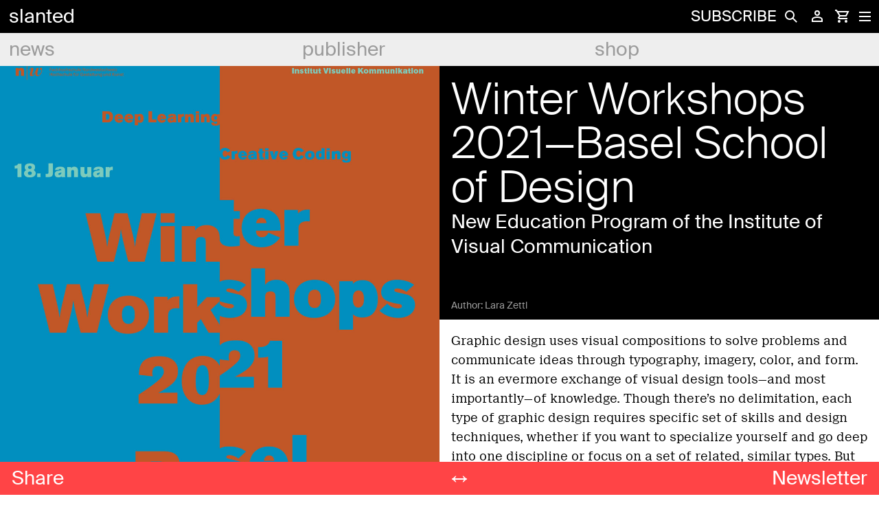

--- FILE ---
content_type: text/html; charset=UTF-8
request_url: https://www.slanted.de/apply-now-winter-workshops-2021/
body_size: 34921
content:
<!doctype html><html lang="en-US">
<head>
    <meta charset="UTF-8">
    <meta name="viewport" content="width=device-width, initial-scale=1">
    <meta name="facebook-domain-verification" content="ld94yuuqmhp1ech19ilp6ohjwwrioc" />
    <link rel="profile" href="http://gmpg.org/xfn/11">

    <meta name='robots' content='index, follow, max-image-preview:large, max-snippet:-1, max-video-preview:-1' />

	<!-- This site is optimized with the Yoast SEO plugin v25.5 - https://yoast.com/wordpress/plugins/seo/ -->
	<title>Winter Workshops 2021—Basel School of Design - New Education Program - slanted</title><style id="rocket-critical-css">.screen-reader-text{clip:rect(1px,1px,1px,1px);height:1px;overflow:hidden;position:absolute!important;width:1px;word-wrap:normal!important}.BorlabsCookie *{box-sizing:border-box}.BorlabsCookie *::before,.BorlabsCookie *::after{box-sizing:inherit}.BorlabsCookie * div,.BorlabsCookie * span,.BorlabsCookie * p,.BorlabsCookie * a,.BorlabsCookie * ul,.BorlabsCookie * li,.BorlabsCookie * fieldset,.BorlabsCookie * label,.BorlabsCookie * legend{margin:0;padding:0;border:0;font:inherit;vertical-align:baseline}.borlabs-hide{display:none}.borlabs-position-fix{position:initial!important;transform:unset!important}.BorlabsCookie .sr-only{position:absolute;width:1px;height:1px;padding:0;margin:-1px;overflow:hidden;clip:rect(0,0,0,0);white-space:nowrap;border:0}.BorlabsCookie .container{width:100%;padding-right:15px;padding-left:15px;margin-right:auto;margin-left:auto}@media (min-width:576px){.BorlabsCookie .container{max-width:540px}}@media (min-width:768px){.BorlabsCookie .container{max-width:720px}}@media (min-width:992px){.BorlabsCookie .container{max-width:960px}}@media (min-width:1200px){.BorlabsCookie .container{max-width:1140px}}.BorlabsCookie .row{display:flex;flex-wrap:wrap;margin-right:-15px;margin-left:-15px}.BorlabsCookie .no-gutters{margin-right:0;margin-left:0}.BorlabsCookie .no-gutters>[class*=col-]{padding-right:0;padding-left:0}.BorlabsCookie .col-md-6,.BorlabsCookie .col-12{position:relative;width:100%;min-height:1px;padding-right:15px;padding-left:15px}.BorlabsCookie .col-12{flex:0 0 100%;max-width:100%}@media (min-width:768px){.BorlabsCookie .col-md-6{flex:0 0 50%;max-width:50%}}.BorlabsCookie ._brlbs-animated{-webkit-animation-duration:1s;animation-duration:1s;-webkit-animation-fill-mode:both;animation-fill-mode:both}@media (print),(prefers-reduced-motion:reduce){.BorlabsCookie ._brlbs-animated{-webkit-animation-duration:1ms!important;animation-duration:1ms!important;-webkit-animation-iteration-count:1!important;animation-iteration-count:1!important}}.BorlabsCookie ._brlbs-checkbox{color:inherit;display:block;padding-left:2em;position:relative}.BorlabsCookie ._brlbs-checkbox input{position:absolute;opacity:0!important;width:auto;z-index:-1}.BorlabsCookie ._brlbs-checkbox input:checked~._brlbs-checkbox-indicator::after{opacity:1}.BorlabsCookie ._brlbs-checkbox input:disabled~._brlbs-checkbox-indicator::after{opacity:1}.BorlabsCookie ._brlbs-checkbox ._brlbs-checkbox-indicator{border-style:solid;border-width:2px;padding:0!important;position:absolute;left:0;top:0;height:20px;width:20px}.BorlabsCookie ._brlbs-checkbox ._brlbs-checkbox-indicator::after{content:"";border-style:solid;border-width:0 2px 2px 0;border-radius:1px;position:absolute;left:5px;top:1px;height:11px;width:6px;transform:rotate(45deg);opacity:0}.BorlabsCookie ._brlbs-btn-switch{position:relative;display:inline-block;margin:0;width:50px;height:26px;vertical-align:middle}.BorlabsCookie ._brlbs-btn-switch input{opacity:0;width:0;height:0}.BorlabsCookie ._brlbs-btn-switch ._brlbs-slider{position:absolute;top:0;left:0;right:0;bottom:0;background-color:#bbc0c7}.BorlabsCookie ._brlbs-btn-switch ._brlbs-slider::before{position:absolute;content:"";height:18px;width:18px;left:4px;bottom:4px;background-color:#fff}.BorlabsCookie ._brlbs-btn-switch-status{position:absolute;top:50%;right:calc(100% + 6px);transform:translateY(-50%)}.BorlabsCookie ._brlbs-btn-switch--textRight ._brlbs-btn-switch-status{right:auto;left:calc(100% + 6px)}.BorlabsCookie ._brlbs-btn-switch-status::before{content:attr(data-inactive);white-space:nowrap}#BorlabsCookieBox a:focus{outline:Highlight!important;outline-color:-webkit-focus-ring-color!important;outline-style:solid!important;outline-width:2px!important}#BorlabsCookieBox:not(._brlbs-keyboard) a:focus{outline:0!important}#BorlabsCookieBox ._brlbs-animated{visibility:visible}#BorlabsCookieBox .container{background:inherit;display:block;float:none;padding-left:15px;padding-right:15px;margin-left:auto;margin-right:auto;min-height:auto;position:inherit}#BorlabsCookieBox ._brlbs-box .container{overflow:auto!important;width:auto!important}#BorlabsCookieBox .container::before{display:initial}#BorlabsCookieBox .container::after{content:" ";display:block;height:2px}#BorlabsCookieBox .container .row{background:inherit;color:inherit;display:flex;min-width:1px;width:auto;max-width:none}#BorlabsCookieBox .container .row.no-gutters{margin-left:0;margin-right:0}#BorlabsCookieBox .container .row::before,#BorlabsCookieBox .container .row::after{display:initial}#BorlabsCookieBox .bcac-item span{color:inherit}#BorlabsCookieBox>div{display:none}#BorlabsCookieBox>div.show-cookie-box{display:flex}#BorlabsCookieBox ._brlbs-h3{background:inherit;color:inherit;font-family:inherit;font-size:1.625em;line-height:1.125em;word-break:break-all}#BorlabsCookieBox ul{display:flex;flex-flow:wrap;justify-content:center;list-style:none;margin:.9375em 0;padding:0}#BorlabsCookieBox ul li{color:inherit;font-family:inherit;font-size:1em;line-height:1.25em;list-style:none;margin:0 .9375em .375em 0}#BorlabsCookieBox ul li:last-child{margin:0}#BorlabsCookieBox ul li::before{content:"●";margin:0 4px 0 0}#BorlabsCookieBox p{color:inherit;font-family:inherit;font-size:1em;line-height:1.4em;margin:.9375em 0}#BorlabsCookieBox p:last-child{margin:0}#BorlabsCookieBox p ._brlbs-paragraph:last-child{margin-bottom:0}#BorlabsCookieBox ._brlbs-flex-center{display:flex;align-items:center;justify-content:center}#BorlabsCookieBox ._brlbs-accept{font-family:inherit;text-align:center}#BorlabsCookieBox ._brlbs-block-content{background:rgba(0,0,0,0);left:0;position:fixed;height:100%;top:0;width:100%;z-index:999999}#BorlabsCookieBox ._brlbs-block-content._brlbs-bg-dark{background:rgba(0,0,0,.6)}#BorlabsCookieBox ._brlbs-btn{display:inline-block;font-family:inherit;font-size:1.25em;padding:.75em 2em;text-decoration:none}#BorlabsCookieBox ._brlbs-paragraph{display:block;margin-bottom:.6em}#BorlabsCookieBox ._brlbs-paragraph._brlbs-text-technology{display:inline}#BorlabsCookieBox ._brlbs-paragraph._brlbs-text-personal-data{display:inline}#BorlabsCookieBox ._brlbs-paragraph._brlbs-text-more-information{display:inline}#BorlabsCookieBox ._brlbs-paragraph._brlbs-text-revoke{display:inline}#BorlabsCookieBox ._brlbs-legal{font-family:inherit;font-size:.75em;text-align:center}#BorlabsCookieBox ._brlbs-manage-btn{font-family:inherit;text-align:center}#BorlabsCookieBox ._brlbs-manage-btn a{font-size:1.25em;color:inherit}#BorlabsCookieBox ._brlbs-refuse-btn{font-family:inherit;text-align:center}#BorlabsCookieBox ._brlbs-refuse-btn a{font-size:1.25em;color:inherit}#BorlabsCookieBox .middle-center{align-items:center;justify-content:center}#BorlabsCookieBox ._brlbs-box{box-shadow:0 4px 8px rgba(0,0,0,.2);padding:15px 0;max-height:100vh;overflow:auto}#BorlabsCookieBox ._brlbs-box-wrap{display:block;max-width:550px;width:100%;z-index:1000000}#BorlabsCookieBox ._brlbs-box ._brlbs-separator::before{content:"|";display:inline-block;margin:0 2px}#BorlabsCookieBox .cookie-preference .container.not-visible{height:0}#BorlabsCookieBox .cookie-preference table{margin:1em 0 0 0;width:100%}#BorlabsCookieBox .cookie-preference table tr td,#BorlabsCookieBox .cookie-preference table tr th{border-bottom:1px solid}#BorlabsCookieBox .cookie-preference table tr:last-child td,#BorlabsCookieBox .cookie-preference table tr:last-child th{border-bottom:0}#BorlabsCookieBox .cookie-preference table th{text-align:left;width:40%}#BorlabsCookieBox .cookie-preference table td{text-align:left}#BorlabsCookieBox .cookie-preference table td,#BorlabsCookieBox .cookie-preference table th{font-size:.875em;padding:.25em .5em}#BorlabsCookieBox .cookie-preference ._brlbs-pp-url{overflow:hidden;text-overflow:ellipsis;width:100%;max-width:0}#BorlabsCookieBox ._brlbs-box-plus-wrap{max-width:768px}#BorlabsCookieBox ._brlbs-box-plus #CookieBoxTextDescription{padding-top:10px;overflow:visible;max-height:100%}#BorlabsCookieBox ._brlbs-box-plus ._brlbs-legal{padding-top:10px}#BorlabsCookieBox ._brlbs-box-plus ._brlbs-button-area{padding-top:.475em}#BorlabsCookieBox ._brlbs-box-plus ._brlbs-button-area p:last-child{margin:.475em 0}#BorlabsCookieBox ._brlbs-box-plus ul{display:block}#BorlabsCookieBox ._brlbs-box-plus ul li{line-height:1.375em;padding:.475em .9375em .475em 0}#BorlabsCookieBox ._brlbs-box-plus ul li ._brlbs-checkbox{font-weight:600}#BorlabsCookieBox ._brlbs-box-plus ul li ._brlbs-service-group-description{padding-top:8px}#BorlabsCookieBox ._brlbs-box-plus ul li::before{content:"";margin:0}#CookieBoxTextDescription{overflow:auto;max-height:50vh}#CookiePrefDescription{overflow:auto;max-height:40vh}@media (max-width:767px){#BorlabsCookieBox ._brlbs-box{max-height:85vh}#BorlabsCookieBox ._brlbs-box-plus-wrap{max-width:550px}}._brlbs-animated{--animate-duration:1s;--animate-delay:1s}@keyframes _brlbs-fadeInDown{from{opacity:0;transform:translate3d(0,-100%,0)}to{opacity:1;transform:translate3d(0,0,0)}}#BorlabsCookieBox ._brlbs-fadeInDown{animation-name:_brlbs-fadeInDown}#BorlabsCookieBox *{font-family:inherit}#BorlabsCookieBox ._brlbs-box{background:#fff;border-radius:4px;color:#555;font-size:14px}#BorlabsCookieBox a{color:#0063e3}#BorlabsCookieBox ._brlbs-btn{background:#ff4446;border-radius:4px;color:#fff}#BorlabsCookieBox ._brlbs-refuse-btn a{background:#000;border-radius:4px;color:#fff}#BorlabsCookieBox ._brlbs-manage-btn a{background:#000;border-radius:4px;color:#fff}#BorlabsCookieBox ._brlbs-btn-accept-all{background:#ff4446;border-radius:4px;color:#fff}#BorlabsCookieBox ._brlbs-btn-accept-all{background:#ff4446;border-radius:4px;color:#fff}#BorlabsCookieBox ._brlbs-legal{color:#555}#BorlabsCookieBox ._brlbs-legal a{color:inherit}#BorlabsCookieBox ul li::before{color:#ff4446}#BorlabsCookieBox .cookie-box ._brlbs-btn{width:100%}.BorlabsCookie ._brlbs-btn-switch ._brlbs-slider{background-color:#bdc1c8}.BorlabsCookie ._brlbs-btn-switch ._brlbs-slider::before{background-color:#fff}.BorlabsCookie ._brlbs-checkbox ._brlbs-checkbox-indicator{background-color:#fff;border-color:#a72828;border-radius:4px}.BorlabsCookie ._brlbs-checkbox input:checked~._brlbs-checkbox-indicator{background-color:#0063e3;border-color:#0063e3}.BorlabsCookie ._brlbs-checkbox input:checked~._brlbs-checkbox-indicator::after{border-color:#fff}.BorlabsCookie ._brlbs-checkbox input:disabled~._brlbs-checkbox-indicator{background-color:#e6e6e6;border-color:#e6e6e6}.BorlabsCookie ._brlbs-checkbox input:disabled~._brlbs-checkbox-indicator::after{border-color:#999}#BorlabsCookieBox .cookie-preference table{background-color:#fff;border-radius:0px;color:#555}#BorlabsCookieBox .cookie-preference table{background-color:#fff;border-radius:0px;color:#555}#BorlabsCookieBox .cookie-preference table tr td,#BorlabsCookieBox .cookie-preference table tr th{background-color:#fff;border-color:#eee}.BorlabsCookie ._brlbs-btn-switch ._brlbs-slider{border-radius:34px}.BorlabsCookie ._brlbs-btn-switch ._brlbs-slider::before{border-radius:50%}div.heateor_sss_sharing_ul a:link{text-decoration:none;background:transparent!important}div.heateor_sss_sharing_ul{padding-left:0!important;margin:1px 0!important}div.heateor_sss_sharing_ul .heateorSssSharingRound{background:0 0!important}div.heateor_sss_horizontal_sharing div.heateor_sss_sharing_ul a{float:left;padding:0!important;list-style:none!important;border:none!important;margin:2px}.heateorSssSharing{display:block;margin:2px}div.heateor_sss_sharing_ul a:before{content:none!important}.heateorSssTCBackground{border-width:0!important;background-color:transparent!important;font-style:normal;word-wrap:normal;color:#666;line-height:1;visibility:hidden}.heateorSssSharing{float:left;border:none}.heateor_sss_sharing_container a{padding:0!important;box-shadow:none!important;border:none!important}.heateorSssClear{clear:both}div.heateor_sss_sharing_container a:before{content:none}@font-face{font-family:'SuisseLight';src:url("/wp-content/themes/slanted-child/fonts/light/SuisseIntl-Light-WebS.eot") format("eot");src:url("/wp-content/themes/slanted-child/fonts/light/SuisseIntl-Light-WebS.eot?#iefix") format("embedded-opentype"),url("/wp-content/themes/slanted-child/fonts/light/SuisseIntl-Light-WebS.woff") format("woff"),url("/wp-content/themes/slanted-child/fonts/light/SuisseIntl-Light-WebS.ttf") format("truetype");font-weight:300;font-style:normal}@font-face{font-family:'SuisseRegular';src:url("/wp-content/themes/slanted-child/fonts/regular/SuisseIntl-Regular-WebS.eot") format("eot");src:url("/wp-content/themes/slanted-child/fonts/regular/SuisseIntl-Regular-WebS.eot?#iefix") format("embedded-opentype"),url("/wp-content/themes/slanted-child/fonts/regular/SuisseIntl-Regular-WebS.woff") format("woff"),url("/wp-content/themes/slanted-child/fonts/regular/SuisseIntl-Regular-WebS.ttf") format("truetype");font-weight:400;font-style:normal}@font-face{font-family:'SuisseNeue';src:url("/wp-content/themes/slanted-child/fonts/neue/SuisseNeue-Light-WebS.eot") format("eot");src:url("/wp-content/themes/slanted-child/fonts/neue/SuisseNeue-Light-WebS.eot?#iefix") format("embedded-opentype"),url("/wp-content/themes/slanted-child/fonts/neue/SuisseNeue-Light-WebS.woff") format("woff"),url("/wp-content/themes/slanted-child/fonts/neue/SuisseNeue-Light-WebS.ttf") format("truetype");font-weight:300;font-style:normal}@font-face{font-family:'SuisseNeueItalic';src:url("/wp-content/themes/slanted-child/fonts/neue/SuisseNeue-LightItalic-WebS.eot") format("eot");src:url("/wp-content/themes/slanted-child/fonts/neue/SuisseNeue-LightItalic-WebS.eot?#iefix") format("embedded-opentype"),url("/wp-content/themes/slanted-child/fonts/neue/SuisseNeue-LightItalic-WebS.woff") format("woff"),url("/wp-content/themes/slanted-child/fonts/neue/SuisseNeue-LightItalic-WebS.ttf") format("truetype");font-weight:300;font-style:normal}body{font-family:"SuisseRegular",sans-serif;color:#000;font-size:18px;-webkit-font-smoothing:antialiased;-moz-osx-font-smoothing:grayscale;margin:0}.hidden-content{display:none}.post__content em{font-family:"SuisseNeueItalic",serif;font-style:normal}h1,h2{font-family:"SuisseLight",sans-serif;font-size:64px;font-weight:300;line-height:64px;margin:0}h3,.h3{font-family:"SuisseRegular",sans-serif;font-size:28px;font-weight:300;line-height:36px;margin:0}a:focus{outline:none}input[type="submit"],button{-webkit-appearance:none;-webkit-border-radius:0}.post__content-header h1{color:#FFF}p{line-height:28px;margin-bottom:18px!important}p a{color:#000;text-decoration:none;border-bottom:1px solid #000}.post__content p{font-family:"SuisseNeue",serif!important;color:#000!important;font-size:18px!important;line-height:28px;margin:0;padding:0!important}img{border-radius:0}.btn{font-size:inherit;display:inline-block;outline:none;position:relative;-webkit-appearance:none;border-radius:0;background-color:transparent;border:none;padding:0}.floating-action-button{position:fixed;bottom:0;left:0;width:100%;height:48px;background-color:#FF4446;z-index:10000;color:#FFF}.floating-action-button .fab__newsletter a{color:#FFF;text-decoration:none;line-height:48px;padding:0 17px;position:absolute;right:0}form.wc-auth-login{overflow:hidden}label,input{font-size:14px;font-family:"SuisseRegular",sans-serif;color:#000;text-decoration:none}input{width:100%;height:48px;padding:0 8px;border:0;background-color:#EEE;font-size:28px;line-height:normal!important}input[type="search"]{-webkit-appearance:none}input.button{min-height:48px;border:2px solid #FFF;color:#FFF;line-height:0;background-color:transparent;font-size:14px}input[type="checkbox"]{height:initial;width:initial}input[type="checkbox"]{vertical-align:middle;margin:0 4px 8px 8px;padding:0}header#masthead{position:fixed;top:0;left:0;display:block;width:100%;z-index:99999}.header--first{background-color:#000;height:48px;z-index:99999999}#meta-navigation ul li a,.main-navigation ul li a,.site-title a{font-family:"SuisseRegular",sans-serif;color:#FFF;text-decoration:none;font-size:28px;text-transform:lowercase;line-height:48px;padding-left:13px;width:95%!important}#meta-login-window{text-align:left;color:#FFF}#meta-login-window a{font-family:"SuisseRegular",sans-serif;color:#FFF;text-decoration:none;font-size:28px;line-height:36px}.site-branding{float:left}.meta{float:right;height:48px}.meta .meta-element{position:relative;display:inline-block;height:48px;min-width:32px;z-index:60;vertical-align:middle}.meta .meta-element.abo a{color:#FFF;font-family:"SuisseRegular",sans-serif;text-transform:uppercase;font-size:22px;text-decoration:none;line-height:48px;display:inline-block}.meta .meta-element.hamburger{position:initial;min-width:34px}.meta .meta-element.search{z-index:100}#search-form{position:fixed;top:0;right:0;width:0%;z-index:1;display:block}.search label{float:left}#search-submit,.button--search-icon{float:right;height:48px;width:36px;text-indent:-99999px;background-color:white;-webkit-mask:url(/wp-content/themes/slanted-child/img/icon-search.svg) no-repeat 50% 50%;mask:url(/wp-content/themes/slanted-child/img/icon-search.svg) no-repeat 50% 50%}.button--search-close{background-color:#000;height:14px!important;position:fixed!important;right:0;top:0;padding:17px 0;z-index:10}.meta-element.login{position:initial}.meta-element.login .login-contents-icon{-webkit-mask:url(/wp-content/themes/slanted-child/img/icon-login.svg) no-repeat 50% 50%;mask:url(/wp-content/themes/slanted-child/img/icon-login.svg) no-repeat 50% 50%;background-color:#FFF;height:22px;display:block;margin:0px auto;padding:13px 0}#js-btn--login{width:100%;height:100%;display:block;position:initial}#meta-login-window{display:none}#meta-login-window .meta-login__footer .link--registration,#meta-login-window .meta-login__footer .link--forgot-pw{display:inline-block;color:#FFF;font-family:"SuisseRegular",sans-serif;font-size:14px;text-decoration:none;float:left}#meta-login-window .meta-login__footer .link--forgot-pw{float:right}.cart .cart-contents-icon{-webkit-mask:url(/wp-content/themes/slanted-child/img/icon-cart.svg) no-repeat 50% 50%;mask:url(/wp-content/themes/slanted-child/img/icon-cart.svg) no-repeat 50% 50%;background-color:#FFF;width:auto;height:22px;display:block;margin:0px auto;padding:13px 0}.btn--menu{height:48px;width:48px;position:absolute;right:-3px}.btn--menu.is-active span{background-color:#FFF}.btn--menu.is-active span:nth-child(2){width:0;opacity:0}.btn--menu.is-active span:first-child{-moz-transform:rotate(45deg);-o-transform:rotate(45deg);-ms-transform:rotate(45deg);-webkit-transform:rotate(45deg);transform:rotate(45deg)}.btn--menu.is-active span:last-child{-moz-transform:rotate(-45deg);-o-transform:rotate(-45deg);-ms-transform:rotate(-45deg);-webkit-transform:rotate(-45deg);transform:rotate(-45deg)}.btn--menu span{position:relative;top:0;display:block;width:17px;height:2px;margin:0 auto 4px;background-color:#FFF;opacity:1;-moz-transform:rotate(0deg);-o-transform:rotate(0deg);-ms-transform:rotate(0deg);-webkit-transform:rotate(0deg);transform:rotate(0deg);-webkit-transform-origin:left center;-moz-transform-origin:left center;-o-transform-origin:left center;transform-origin:left center}.btn--menu span:last-child{margin-bottom:0}.overlay--hamburger{display:none;position:fixed;top:48px;left:0;height:100%;width:100%}#meta-navigation,.main-navigation{clear:both;display:block;float:left;width:100%}#meta-navigation ul.menu>li,.main-navigation ul.menu>li{background-color:#EEE;width:33.333333333333333333%;width:calc(100% / 3)}#meta-navigation ul.menu>li>a,.main-navigation ul.menu>li>a{color:#9B9B9B}#meta-navigation ul,.main-navigation ul{list-style:none;margin:0;padding-left:0}#meta-navigation ul ul,.main-navigation ul ul{-webkit-box-shadow:0px 6px 22px -6px rgba(0,0,0,0.2);-moz-box-shadow:0px 6px 22px -6px rgba(0,0,0,0.2);box-shadow:0px 6px 22px -6px rgba(0,0,0,0.2);position:absolute;top:100%;left:-999em;width:100%;z-index:99;background-color:#FF4446;padding:13px 0 13px 0;max-height:80vh;overflow-y:hidden}#meta-navigation ul ul:before,.main-navigation ul ul:before{content:"";height:10px;width:100%;position:absolute;top:-5px;left:0;background-color:#FF4446}#meta-navigation ul ul a,.main-navigation ul ul a{width:100%;line-height:36px}#meta-navigation li,.main-navigation li{float:left;position:relative;width:100%}#meta-navigation a,.main-navigation a{display:block;text-decoration:none}#meta-navigation{display:none;height:80vh;min-height:680px}#meta-navigation ul ul{left:0;box-shadow:none}#meta-navigation ul.menu>li{background-color:#FF4446}#meta-navigation ul.menu>li>a{color:#000}.divider{text-indent:-99999px;height:18px}.author{font-family:"SuisseRegular",sans-serif;font-size:14px;color:#9B9B9B}.site-content{margin-top:96px}.entry-content{position:relative}.post__content-header{background-color:#000;color:#FFF;min-height:335px;position:relative}.post__content,.post__content-header{padding:17px}.post__content{background-color:#FFF}.post__pics{float:left;width:50%;line-height:0;position:relative;z-index:-1}.post__pics img{width:100%;height:auto}.post__pics p{width:100%!important;line-height:0;margin:0!important;background-color:#FF4446}.post__content-wrapper{float:right;width:50%;position:fixed;right:0;top:0}.post__content-wrapper .post__content-header{padding-top:113px}.post__content-wrapper .post__content-header:before{content:"";display:block;width:100%;height:100vh;position:absolute;bottom:0px;left:0;background:#000;z-index:-1}.fab__share-wrapper{position:absolute;line-height:48px;z-index:1}.fab__share-wrapper .share__text{color:#FFF;text-decoration:none;display:inline-block;padding:0 17px}.fab__share-wrapper .share__icons{position:absolute;left:0;bottom:0;display:none;min-width:160px;height:48px;background-color:#FF4446;z-index:1}.fab__share-wrapper .heateorSssSharing{margin:0!important}nav.navigation.post-navigation{display:none}.fab__post-navigation{margin:0 auto;width:100%;max-width:78px}.fab__post-navigation nav.navigation.post-navigation{display:block}.fab__post-navigation .nav-previous a,.fab__post-navigation .nav-next a{text-indent:-9999px;visibility:hidden;font-family:"SuisseRegular",sans-serif;font-size:36px;font-weight:600;line-height:0;color:#fff;margin:0;text-decoration:none;position:absolute}.fab__post-navigation .nav-previous a:before{content:"";visibility:visible;text-decoration:none!important;padding:5px;text-indent:0px;display:block;line-height:36px;margin-left:45px}.author{position:absolute;bottom:12px;margin-bottom:0}fieldset{margin-top:0px;border:1px solid #000}fieldset legend{font-family:"SuisseRegular",sans-serif;font-size:18px}@media screen and (max-width:767px){body{hyphens:auto;-moz-hyphens:auto;-webkit-hyphens:auto}h1,h2{word-break:break-word}.floating-action-button .h3{line-height:48px;font-size:28px}h3,.h3,.post__content-header h3{line-height:36px;margin-bottom:40px;margin-top:10px}.hidden-small{display:none!important}.post__content-wrapper,.post__pics{width:100%}.post__content-wrapper .post__content-header:before{display:none}#leftPane,#rightPane{position:initial!important;padding-bottom:0;height:auto}#rightPane .post__content-header{padding-top:17px}#meta-navigation ul li a,.main-navigation ul li a,.site-title a{font-size:18px}.main-navigation li.menu-item-has-children{position:initial}#meta-navigation ul ul,.main-navigation ul ul{overflow-y:scroll}.main-navigation ul.menu>li>a{padding-left:0;text-align:center}.main-navigation ul.menu>li:first-of-type>a{padding-left:13px;text-align:left}.main-navigation ul.menu>li:last-of-type>a{padding-right:13px;text-align:right}.main-navigation ul ul:before{height:10px;top:-10px}#meta-navigation ul.menu>li,.main-navigation ul.menu>li{width:calc(100% / 3)}.btn--menu:visited span{background-color:#FFF}#meta-navigation{height:100vh;overflow:scroll}#meta-navigation ul{padding-bottom:61px}#meta-navigation ul ul{position:relative;column-count:2;padding-top:0px}#meta-navigation li{float:none;width:100%!important}#meta-navigation ul.menu>li{border-bottom:1px solid #000}#meta-navigation ul.menu>li:last-of-type{border-bottom:none}#meta-navigation ul li a{font-size:18px}#meta-navigation .divider{display:none}.post__main-pic:after{display:none}.meta .meta-element.abo a{display:none}.fab__share-wrapper .share__text{display:none}.fab__share-wrapper .share__icons{display:inline;bottom:-40px}.floating-action-button .fab__newsletter a{line-height:39px}.fab__post-navigation nav.navigation.post-navigation{display:none}}@media screen and (min-width:767px){.hidden-middle{display:none!important}}@media screen and (min-width:320px) and (max-width:359px){#meta-navigation ul.menu>li,.main-navigation ul.menu>li{width:calc(98% / 3)}#meta-navigation li:last-of-type ul{padding-bottom:240px}#meta-navigation ul li a{font-size:14px;hyphens:auto}h1{font-size:54px;font-weight:300;hyphens:auto}.fab__share-wrapper .share__icons{min-width:140px}.heateorSssSharing{width:38px!important;height:38px!important}}@media screen and (max-width:767px){.floating-action-button{height:58px}}@media screen and (max-width:767px){.floating-action-button .h3{line-height:48px;font-size:20px}.floating-action-button .fab__newsletter a{line-height:30px}}.fab__post-navigation .nav-previous a:before{content:"←"}.fab__post-navigation .nav-next a:before{content:"→"}.single #leftPane{margin-bottom:48px}</style>
	<meta name="description" content="Winter Workshops 2021, developed and communicated at the Visual Communication Institute HGK FHNW offer courses in various fields of design." />
	<link rel="canonical" href="https://www.slanted.de/apply-now-winter-workshops-2021/" />
	<meta property="og:locale" content="en_US" />
	<meta property="og:type" content="article" />
	<meta property="og:title" content="Winter Workshops 2021—Basel School of Design - New Education Program - slanted" />
	<meta property="og:description" content="Winter Workshops 2021, developed and communicated at the Visual Communication Institute HGK FHNW offer courses in various fields of design." />
	<meta property="og:url" content="https://www.slanted.de/apply-now-winter-workshops-2021/" />
	<meta property="og:site_name" content="slanted" />
	<meta property="article:published_time" content="2020-12-02T10:00:21+00:00" />
	<meta property="article:modified_time" content="2024-11-25T16:34:18+00:00" />
	<meta property="og:image" content="https://www.slanted.de/wp-content/uploads/2020/11/Slanted-Blog-Winterkurse21_01.jpg" />
	<meta property="og:image:width" content="1200" />
	<meta property="og:image:height" content="1697" />
	<meta property="og:image:type" content="image/jpeg" />
	<meta name="author" content="Lara Zettl" />
	<meta name="twitter:card" content="summary_large_image" />
	<meta name="twitter:label1" content="Written by" />
	<meta name="twitter:data1" content="Lara Zettl" />
	<meta name="twitter:label2" content="Est. reading time" />
	<meta name="twitter:data2" content="2 minutes" />
	<script type="application/ld+json" class="yoast-schema-graph">{"@context":"https://schema.org","@graph":[{"@type":"WebPage","@id":"https://www.slanted.de/apply-now-winter-workshops-2021/","url":"https://www.slanted.de/apply-now-winter-workshops-2021/","name":"Winter Workshops 2021—Basel School of Design - New Education Program - slanted","isPartOf":{"@id":"https://www.slanted.de/#website"},"primaryImageOfPage":{"@id":"https://www.slanted.de/apply-now-winter-workshops-2021/#primaryimage"},"image":{"@id":"https://www.slanted.de/apply-now-winter-workshops-2021/#primaryimage"},"thumbnailUrl":"https://www.slanted.de/wp-content/uploads/2020/11/Slanted-Blog-Winterkurse21_01.jpg","datePublished":"2020-12-02T10:00:21+00:00","dateModified":"2024-11-25T16:34:18+00:00","author":{"@id":"https://www.slanted.de/#/schema/person/f5447246654bd954eb7441e6710ddce7"},"description":"Winter Workshops 2021, developed and communicated at the Visual Communication Institute HGK FHNW offer courses in various fields of design.","breadcrumb":{"@id":"https://www.slanted.de/apply-now-winter-workshops-2021/#breadcrumb"},"inLanguage":"en-US","potentialAction":[{"@type":"ReadAction","target":["https://www.slanted.de/apply-now-winter-workshops-2021/"]}]},{"@type":"ImageObject","inLanguage":"en-US","@id":"https://www.slanted.de/apply-now-winter-workshops-2021/#primaryimage","url":"https://www.slanted.de/wp-content/uploads/2020/11/Slanted-Blog-Winterkurse21_01.jpg","contentUrl":"https://www.slanted.de/wp-content/uploads/2020/11/Slanted-Blog-Winterkurse21_01.jpg","width":1200,"height":1697,"caption":"Winter Workshops 2021"},{"@type":"BreadcrumbList","@id":"https://www.slanted.de/apply-now-winter-workshops-2021/#breadcrumb","itemListElement":[{"@type":"ListItem","position":1,"name":"Start","item":"https://www.slanted.de/"},{"@type":"ListItem","position":2,"name":"Winter Workshops 2021—Basel School of Design"}]},{"@type":"WebSite","@id":"https://www.slanted.de/#website","url":"https://www.slanted.de/","name":"slanted","description":"","potentialAction":[{"@type":"SearchAction","target":{"@type":"EntryPoint","urlTemplate":"https://www.slanted.de/?s={search_term_string}"},"query-input":{"@type":"PropertyValueSpecification","valueRequired":true,"valueName":"search_term_string"}}],"inLanguage":"en-US"},{"@type":"Person","@id":"https://www.slanted.de/#/schema/person/f5447246654bd954eb7441e6710ddce7","name":"Lara Zettl"}]}</script>
	<!-- / Yoast SEO plugin. -->


<link rel="alternate" type="application/rss+xml" title="slanted &raquo; Feed" href="https://www.slanted.de/feed/" />
<link rel="alternate" type="application/rss+xml" title="slanted &raquo; Comments Feed" href="https://www.slanted.de/comments/feed/" />
<script type="text/javascript">
/* <![CDATA[ */
window._wpemojiSettings = {"baseUrl":"https:\/\/s.w.org\/images\/core\/emoji\/15.0.3\/72x72\/","ext":".png","svgUrl":"https:\/\/s.w.org\/images\/core\/emoji\/15.0.3\/svg\/","svgExt":".svg","source":{"concatemoji":"https:\/\/www.slanted.de\/wp-includes\/js\/wp-emoji-release.min.js?ver=6.6.4"}};
/*! This file is auto-generated */
!function(i,n){var o,s,e;function c(e){try{var t={supportTests:e,timestamp:(new Date).valueOf()};sessionStorage.setItem(o,JSON.stringify(t))}catch(e){}}function p(e,t,n){e.clearRect(0,0,e.canvas.width,e.canvas.height),e.fillText(t,0,0);var t=new Uint32Array(e.getImageData(0,0,e.canvas.width,e.canvas.height).data),r=(e.clearRect(0,0,e.canvas.width,e.canvas.height),e.fillText(n,0,0),new Uint32Array(e.getImageData(0,0,e.canvas.width,e.canvas.height).data));return t.every(function(e,t){return e===r[t]})}function u(e,t,n){switch(t){case"flag":return n(e,"\ud83c\udff3\ufe0f\u200d\u26a7\ufe0f","\ud83c\udff3\ufe0f\u200b\u26a7\ufe0f")?!1:!n(e,"\ud83c\uddfa\ud83c\uddf3","\ud83c\uddfa\u200b\ud83c\uddf3")&&!n(e,"\ud83c\udff4\udb40\udc67\udb40\udc62\udb40\udc65\udb40\udc6e\udb40\udc67\udb40\udc7f","\ud83c\udff4\u200b\udb40\udc67\u200b\udb40\udc62\u200b\udb40\udc65\u200b\udb40\udc6e\u200b\udb40\udc67\u200b\udb40\udc7f");case"emoji":return!n(e,"\ud83d\udc26\u200d\u2b1b","\ud83d\udc26\u200b\u2b1b")}return!1}function f(e,t,n){var r="undefined"!=typeof WorkerGlobalScope&&self instanceof WorkerGlobalScope?new OffscreenCanvas(300,150):i.createElement("canvas"),a=r.getContext("2d",{willReadFrequently:!0}),o=(a.textBaseline="top",a.font="600 32px Arial",{});return e.forEach(function(e){o[e]=t(a,e,n)}),o}function t(e){var t=i.createElement("script");t.src=e,t.defer=!0,i.head.appendChild(t)}"undefined"!=typeof Promise&&(o="wpEmojiSettingsSupports",s=["flag","emoji"],n.supports={everything:!0,everythingExceptFlag:!0},e=new Promise(function(e){i.addEventListener("DOMContentLoaded",e,{once:!0})}),new Promise(function(t){var n=function(){try{var e=JSON.parse(sessionStorage.getItem(o));if("object"==typeof e&&"number"==typeof e.timestamp&&(new Date).valueOf()<e.timestamp+604800&&"object"==typeof e.supportTests)return e.supportTests}catch(e){}return null}();if(!n){if("undefined"!=typeof Worker&&"undefined"!=typeof OffscreenCanvas&&"undefined"!=typeof URL&&URL.createObjectURL&&"undefined"!=typeof Blob)try{var e="postMessage("+f.toString()+"("+[JSON.stringify(s),u.toString(),p.toString()].join(",")+"));",r=new Blob([e],{type:"text/javascript"}),a=new Worker(URL.createObjectURL(r),{name:"wpTestEmojiSupports"});return void(a.onmessage=function(e){c(n=e.data),a.terminate(),t(n)})}catch(e){}c(n=f(s,u,p))}t(n)}).then(function(e){for(var t in e)n.supports[t]=e[t],n.supports.everything=n.supports.everything&&n.supports[t],"flag"!==t&&(n.supports.everythingExceptFlag=n.supports.everythingExceptFlag&&n.supports[t]);n.supports.everythingExceptFlag=n.supports.everythingExceptFlag&&!n.supports.flag,n.DOMReady=!1,n.readyCallback=function(){n.DOMReady=!0}}).then(function(){return e}).then(function(){var e;n.supports.everything||(n.readyCallback(),(e=n.source||{}).concatemoji?t(e.concatemoji):e.wpemoji&&e.twemoji&&(t(e.twemoji),t(e.wpemoji)))}))}((window,document),window._wpemojiSettings);
/* ]]> */
</script>
<!-- www.slanted.de is managing ads with Advanced Ads 2.0.13 – https://wpadvancedads.com/ --><!--noptimize--><script id="slant-ready">
			window.advanced_ads_ready=function(e,a){a=a||"complete";var d=function(e){return"interactive"===a?"loading"!==e:"complete"===e};d(document.readyState)?e():document.addEventListener("readystatechange",(function(a){d(a.target.readyState)&&e()}),{once:"interactive"===a})},window.advanced_ads_ready_queue=window.advanced_ads_ready_queue||[];		</script>
		<!--/noptimize--><link data-minify="1" rel='preload'  href='https://www.slanted.de/wp-content/cache/min/1/wp-content/plugins/woo-existing-subscriptions-update/css/style-36c83e7203196442e2bc1157214d6db5.css' data-rocket-async="style" as="style" onload="this.onload=null;this.rel='stylesheet'" type='text/css' media='all' />
<link data-minify="1" rel='preload'  href='https://www.slanted.de/wp-content/cache/min/1/wp-content/plugins/carousel-anything-for-vc/carousel-anything/css/style-d4ec8760ac9f9cd6731e4a2a032ea345.css' data-rocket-async="style" as="style" onload="this.onload=null;this.rel='stylesheet'" type='text/css' media='all' />
<link data-minify="1" rel='preload'  href='https://www.slanted.de/wp-content/cache/min/1/wp-content/plugins/carousel-anything-for-vc/carousel-anything/css/owl.carousel.theme.style-fcb879042f0c2c649ab396fc4813bc23.css' data-rocket-async="style" as="style" onload="this.onload=null;this.rel='stylesheet'" type='text/css' media='all' />
<link data-minify="1" rel='preload'  href='https://www.slanted.de/wp-content/cache/min/1/wp-content/plugins/carousel-anything-for-vc/carousel-anything/css/owl.transitions-f3f487d6da32057090325070a59bc45e.css' data-rocket-async="style" as="style" onload="this.onload=null;this.rel='stylesheet'" type='text/css' media='all' />
<link data-minify="1" rel='preload'  href='https://www.slanted.de/wp-content/cache/min/1/wp-content/plugins/carousel-anything-for-vc/carousel-anything/css/style-d4ec8760ac9f9cd6731e4a2a032ea345.css' data-rocket-async="style" as="style" onload="this.onload=null;this.rel='stylesheet'" type='text/css' media='all' />
<link data-minify="1" rel='preload'  href='https://www.slanted.de/wp-content/cache/min/1/wp-content/plugins/carousel-anything-for-vc/carousel-anything/css/single-post-7549aefe33055cefb91962dc309785e5.css' data-rocket-async="style" as="style" onload="this.onload=null;this.rel='stylesheet'" type='text/css' media='all' />
<style id='wp-emoji-styles-inline-css' type='text/css'>

	img.wp-smiley, img.emoji {
		display: inline !important;
		border: none !important;
		box-shadow: none !important;
		height: 1em !important;
		width: 1em !important;
		margin: 0 0.07em !important;
		vertical-align: -0.1em !important;
		background: none !important;
		padding: 0 !important;
	}
</style>
<link data-minify="1" rel='preload'  href='https://www.slanted.de/wp-content/cache/min/1/wp-content/plugins/ajax-infinite-scroll-for-woocommerce/assets/css/front-1eedeccc2a043569a02e65591d9c7023.css' data-rocket-async="style" as="style" onload="this.onload=null;this.rel='stylesheet'" type='text/css' media='all' />
<link data-minify="1" rel='preload'  href='https://www.slanted.de/wp-content/cache/min/1/wp-content/plugins/contact-form-7/includes/css/styles-4d0488e7dda38989e5264de0dd203d6f.css' data-rocket-async="style" as="style" onload="this.onload=null;this.rel='stylesheet'" type='text/css' media='all' />
<link rel='preload'  href='https://www.slanted.de/wp-content/plugins/gn-publisher/assets/css/gn-frontend-gnfollow.min.css?ver=1.5.26' data-rocket-async="style" as="style" onload="this.onload=null;this.rel='stylesheet'" type='text/css' media='all' />
<link data-minify="1" rel='preload'  href='https://www.slanted.de/wp-content/cache/min/1/wp-content/plugins/woocommerce/assets/css/woocommerce-layout-bbeed96e65c2cfd6d3c00c0dc8d9523c.css' data-rocket-async="style" as="style" onload="this.onload=null;this.rel='stylesheet'" type='text/css' media='all' />
<link rel='preload'  href='https://www.slanted.de/wp-content/plugins/woocommerce/assets/css/woocommerce-smallscreen.css?ver=4.5.5' data-rocket-async="style" as="style" onload="this.onload=null;this.rel='stylesheet'" type='text/css' media='only screen and (max-width: 768px)' />
<link data-minify="1" rel='preload'  href='https://www.slanted.de/wp-content/cache/min/1/wp-content/plugins/woocommerce/assets/css/woocommerce-1fe0571b59d9553c893c2cccb2fc6cb2.css' data-rocket-async="style" as="style" onload="this.onload=null;this.rel='stylesheet'" type='text/css' media='all' />
<style id='woocommerce-inline-inline-css' type='text/css'>
.woocommerce form .form-row .required { visibility: visible; }
</style>
<link data-minify="1" rel='preload'  href='https://www.slanted.de/wp-content/cache/min/1/wp-content/themes/slanted/style-6b5e514500ec936ec315de68c6713c2d.css' data-rocket-async="style" as="style" onload="this.onload=null;this.rel='stylesheet'" type='text/css' media='all' />
<link rel='preload'  href='https://www.slanted.de/wp-content/themes/slanted-child/vendor/css/font-awesome.min.css?ver=6.6.4' data-rocket-async="style" as="style" onload="this.onload=null;this.rel='stylesheet'" type='text/css' media='all' />
<link data-minify="1" rel='preload'  href='https://www.slanted.de/wp-content/cache/min/1/wp-content/plugins/woocommerce/assets/css/select2-47dbef65826befdf4f003222777d3a0d.css' data-rocket-async="style" as="style" onload="this.onload=null;this.rel='stylesheet'" type='text/css' media='all' />
<link data-minify="1" rel='preload'  href='https://www.slanted.de/wp-content/cache/min/1/wp-content/themes/slanted-child/css-compiled/slanted-b54adf37233ceba35750f425487e4784.css' data-rocket-async="style" as="style" onload="this.onload=null;this.rel='stylesheet'" type='text/css' media='all' />
<link data-minify="1" rel='preload'  href='https://www.slanted.de/wp-content/cache/min/1/wp-content/plugins/woocommerce/assets/css/prettyPhoto-ba915e2a3d171f6d932d58f68a3cc279.css' data-rocket-async="style" as="style" onload="this.onload=null;this.rel='stylesheet'" type='text/css' media='all' />
<link data-minify="1" rel='preload'  href='https://www.slanted.de/wp-content/cache/min/1/wp-content/cache/borlabs-cookie/borlabs-cookie_1_en-ab56552fe49b3d9b770dbc96bbbf31f1.css' data-rocket-async="style" as="style" onload="this.onload=null;this.rel='stylesheet'" type='text/css' media='all' />
<link data-minify="1" rel='preload'  href='https://www.slanted.de/wp-content/cache/min/1/wp-content/plugins/sassy-social-share/public/css/sassy-social-share-public-2e98ca209f6a800b4dd57cc93a4f6b70.css' data-rocket-async="style" as="style" onload="this.onload=null;this.rel='stylesheet'" type='text/css' media='all' />
<style id='heateor_sss_frontend_css-inline-css' type='text/css'>
.heateor_sss_button_instagram span.heateor_sss_svg,a.heateor_sss_instagram span.heateor_sss_svg{background:radial-gradient(circle at 30% 107%,#fdf497 0,#fdf497 5%,#fd5949 45%,#d6249f 60%,#285aeb 90%)}div.heateor_sss_horizontal_sharing a.heateor_sss_button_instagram span{background:#FF4446!important;}div.heateor_sss_standard_follow_icons_container a.heateor_sss_button_instagram span{background:#FF4446}div.heateor_sss_horizontal_sharing a.heateor_sss_button_instagram span:hover{background:#000000!important;}div.heateor_sss_standard_follow_icons_container a.heateor_sss_button_instagram span:hover{background:#000000}.heateor_sss_horizontal_sharing .heateor_sss_svg,.heateor_sss_standard_follow_icons_container .heateor_sss_svg{background-color:#FF4446!important;background:#FF4446!important;color:#fff;border-width:0px;border-style:solid;border-color:transparent}.heateor_sss_horizontal_sharing .heateorSssTCBackground{color:#666}.heateor_sss_horizontal_sharing span.heateor_sss_svg:hover,.heateor_sss_standard_follow_icons_container span.heateor_sss_svg:hover{background-color:#000000!important;background:#000000!importantborder-color:transparent;}.heateor_sss_vertical_sharing span.heateor_sss_svg,.heateor_sss_floating_follow_icons_container span.heateor_sss_svg{color:#fff;border-width:0px;border-style:solid;border-color:transparent;}.heateor_sss_vertical_sharing .heateorSssTCBackground{color:#666;}.heateor_sss_vertical_sharing span.heateor_sss_svg:hover,.heateor_sss_floating_follow_icons_container span.heateor_sss_svg:hover{border-color:transparent;}@media screen and (max-width:783px) {.heateor_sss_vertical_sharing{display:none!important}}
</style>
<link rel='preload'  href='https://www.slanted.de/wp-content/plugins/woocommerce-gateway-paypal-powered-by-braintree/vendor/skyverge/wc-plugin-framework/woocommerce/payment-gateway/assets/css/frontend/sv-wc-payment-gateway-payment-form.min.css?ver=5.7.1' data-rocket-async="style" as="style" onload="this.onload=null;this.rel='stylesheet'" type='text/css' media='all' />
<link rel='preload'  href='https://www.slanted.de/wp-content/plugins/wc-vendors-pro/public/assets/css/wcv-icons.min.css?ver=1.7.7' data-rocket-async="style" as="style" onload="this.onload=null;this.rel='stylesheet'" type='text/css' media='all' />
<link rel='preload'  href='https://www.slanted.de/wp-content/plugins/woocommerce-germanized/assets/css/layout.min.css?ver=3.8.5' data-rocket-async="style" as="style" onload="this.onload=null;this.rel='stylesheet'" type='text/css' media='all' />
<style id='woocommerce-gzd-layout-inline-css' type='text/css'>
.woocommerce-checkout .shop_table { background-color: #ededed; } p.woocommerce-shipping-destination { display: none; }
</style>
<script type="text/javascript" src="https://www.slanted.de/wp-content/plugins/woo-existing-subscriptions-update/js/js.js?ver=6.6.4" id="wesu_script-js"></script>
<script type="text/javascript" src="https://www.slanted.de/wp-includes/js/jquery/jquery.min.js?ver=3.7.1" id="jquery-core-js"></script>
<script type="text/javascript" src="https://www.slanted.de/wp-includes/js/jquery/jquery-migrate.min.js?ver=3.4.1" id="jquery-migrate-js"></script>
<script type="text/javascript" defer="defer" src="https://www.slanted.de/wp-content/plugins/carousel-anything-for-vc/carousel-anything/js/min/owl.carousel-min.js?ver=1.3.3" id="carousel-anything-owl-js"></script>
<script type="text/javascript" defer="defer" src="https://www.slanted.de/wp-content/plugins/carousel-anything-for-vc/carousel-anything/js/min/script-min.js?ver=1.11" id="carousel-anything-js"></script>
<script type="text/javascript" id="my_loadmore-js-extra">
/* <![CDATA[ */
var infinite_loadmore_params = {"ajaxurl":"https:\/\/www.slanted.de\/wp-admin\/admin-ajax.php","query":"{\"page\":0,\"name\":\"apply-now-winter-workshops-2021\",\"error\":\"\",\"m\":\"\",\"p\":0,\"post_parent\":\"\",\"subpost\":\"\",\"subpost_id\":\"\",\"attachment\":\"\",\"attachment_id\":0,\"pagename\":\"\",\"page_id\":0,\"second\":\"\",\"minute\":\"\",\"hour\":\"\",\"day\":0,\"monthnum\":0,\"year\":0,\"w\":0,\"category_name\":\"\",\"tag\":\"\",\"cat\":\"\",\"tag_id\":\"\",\"author\":\"\",\"author_name\":\"\",\"feed\":\"\",\"tb\":\"\",\"paged\":0,\"meta_key\":\"\",\"meta_value\":\"\",\"preview\":\"\",\"s\":\"\",\"sentence\":\"\",\"title\":\"\",\"fields\":\"\",\"menu_order\":\"\",\"embed\":\"\",\"category__in\":[],\"category__not_in\":[],\"category__and\":[],\"post__in\":[],\"post__not_in\":[],\"post_name__in\":[],\"tag__in\":[],\"tag__not_in\":[],\"tag__and\":[],\"tag_slug__in\":[],\"tag_slug__and\":[],\"post_parent__in\":[],\"post_parent__not_in\":[],\"author__in\":[],\"author__not_in\":[],\"search_columns\":[],\"ignore_sticky_posts\":false,\"suppress_filters\":false,\"cache_results\":true,\"update_post_term_cache\":true,\"update_menu_item_cache\":false,\"lazy_load_term_meta\":true,\"update_post_meta_cache\":true,\"post_type\":\"\",\"posts_per_page\":24,\"nopaging\":false,\"comments_per_page\":\"50\",\"no_found_rows\":false,\"order\":\"DESC\"}","current_page":"1","paged":"1","max_page":"0","multiple_options_page":"Load More Button","default_image_loader":"Icon1","custom_image_loader":"","check_flat_some":"slanted"};
/* ]]> */
</script>
<script type="text/javascript" src="https://www.slanted.de/wp-content/plugins/ajax-infinite-scroll-for-woocommerce/assets/js/scrole.js?ver=1.0" id="my_loadmore-js"></script>
<script type="text/javascript" defer="defer" src="https://www.slanted.de/wp-content/plugins/woocommerce/assets/js/jquery-blockui/jquery.blockUI.min.js?ver=2.70" id="jquery-blockui-js"></script>
<script type="text/javascript" id="wc-add-to-cart-js-extra">
/* <![CDATA[ */
var wc_add_to_cart_params = {"ajax_url":"\/wp-admin\/admin-ajax.php","wc_ajax_url":"\/?wc-ajax=%%endpoint%%","i18n_view_cart":"View cart","cart_url":"https:\/\/www.slanted.de\/shop\/cart\/","is_cart":"","cart_redirect_after_add":"no"};
var wc_add_to_cart_params = {"ajax_url":"\/wp-admin\/admin-ajax.php","wc_ajax_url":"\/?wc-ajax=%%endpoint%%","i18n_view_cart":"View Cart","cart_url":"https:\/\/www.slanted.de\/shop\/cart\/","is_cart":"","cart_redirect_after_add":"no"};
/* ]]> */
</script>
<script type="text/javascript" defer="defer" src="https://www.slanted.de/wp-content/plugins/woocommerce/assets/js/frontend/add-to-cart.min.js?ver=4.5.5" id="wc-add-to-cart-js"></script>
<script type="text/javascript" src="https://www.slanted.de/wp-content/plugins/js_composer/assets/js/vendors/woocommerce-add-to-cart.js?ver=6.10.0" id="vc_woocommerce-add-to-cart-js-js"></script>
<script type="text/javascript" id="advanced-ads-advanced-js-js-extra">
/* <![CDATA[ */
var advads_options = {"blog_id":"1","privacy":{"enabled":false,"state":"not_needed"}};
/* ]]> */
</script>
<script type="text/javascript" src="https://www.slanted.de/wp-content/uploads/265/109/public/assets/js/241.js?ver=2.0.13" id="advanced-ads-advanced-js-js"></script>
<script type="text/javascript" src="https://www.slanted.de/wp-content/plugins/usp-pro/js/parsley.min.js?ver=3.3" id="parsley-js"></script>
<script type="text/javascript" id="borlabs-cookie-prioritize-js-extra">
/* <![CDATA[ */
var borlabsCookiePrioritized = {"domain":"www.slanted.de","path":"\/","version":"1","bots":"1","optInJS":{"statistics":{"google-analytics":"[base64]","google-tag-manager":"[base64]\/[base64]"}}};
/* ]]> */
</script>
<script type="text/javascript" src="https://www.slanted.de/wp-content/plugins/borlabs-cookie/assets/javascript/borlabs-cookie-prioritize.min.js?ver=2.3" id="borlabs-cookie-prioritize-js"></script>
<script type="text/javascript" id="heateor_sss_sharing_js-js-before">
/* <![CDATA[ */
function heateorSssLoadEvent(e) {var t=window.onload;if (typeof window.onload!="function") {window.onload=e}else{window.onload=function() {t();e()}}};	var heateorSssSharingAjaxUrl = 'https://www.slanted.de/wp-admin/admin-ajax.php', heateorSssCloseIconPath = 'https://www.slanted.de/wp-content/plugins/sassy-social-share/public/../images/close.png', heateorSssPluginIconPath = 'https://www.slanted.de/wp-content/plugins/sassy-social-share/public/../images/logo.png', heateorSssHorizontalSharingCountEnable = 0, heateorSssVerticalSharingCountEnable = 0, heateorSssSharingOffset = -10; var heateorSssMobileStickySharingEnabled = 0;var heateorSssCopyLinkMessage = "Link copied.";var heateorSssUrlCountFetched = [], heateorSssSharesText = 'Shares', heateorSssShareText = 'Share';function heateorSssPopup(e) {window.open(e,"popUpWindow","height=400,width=600,left=400,top=100,resizable,scrollbars,toolbar=0,personalbar=0,menubar=no,location=no,directories=no,status")}
/* ]]> */
</script>
<script type="text/javascript" defer="defer" src="https://www.slanted.de/wp-content/plugins/sassy-social-share/public/js/sassy-social-share-public.js?ver=3.3.79" id="heateor_sss_sharing_js-js"></script>
<script type="text/javascript" id="alg-wc-checkout-files-upload-ajax-js-extra">
/* <![CDATA[ */
var ajax_object = {"ajax_url":"https:\/\/www.slanted.de\/wp-admin\/admin-ajax.php"};
var alg_wc_checkout_files_upload = {"max_file_size":"10485760","max_file_size_exceeded_message":"Allowed file size exceeded (maximum 10 MB).","progress_bar_enabled":""};
/* ]]> */
</script>
<script type="text/javascript" src="https://www.slanted.de/wp-content/plugins/checkout-files-upload-woocommerce/includes/js/alg-wc-checkout-files-upload-ajax.js?ver=2.2.2" id="alg-wc-checkout-files-upload-ajax-js"></script>
<link rel="https://api.w.org/" href="https://www.slanted.de/wp-json/" /><link rel="alternate" title="JSON" type="application/json" href="https://www.slanted.de/wp-json/wp/v2/posts/626962" /><link rel="EditURI" type="application/rsd+xml" title="RSD" href="https://www.slanted.de/xmlrpc.php?rsd" />
<meta name="generator" content="WordPress 6.6.4" />
<meta name="generator" content="WooCommerce 4.5.5" />
<meta name="generator" content="reigelgallarde.me" />
<link rel='shortlink' href='https://www.slanted.de/?p=626962' />
		<style>
			.load_more_styling{
			background-color: #ff2c2e ;
			color:#ffffff;	 
		</style>
		<script type="text/javascript">
		var advadsCfpQueue = [];
		var advadsCfpAd = function( adID ){
			if ( 'undefined' == typeof advadsProCfp ) { advadsCfpQueue.push( adID ) } else { advadsProCfp.addElement( adID ) }
		};
		</script>
			<noscript><style>.woocommerce-product-gallery{ opacity: 1 !important; }</style></noscript>
	<script>
if('0' === '1') {
    window.dataLayer = window.dataLayer || [];
    function gtag(){dataLayer.push(arguments);}
    gtag('consent', 'default', {
       'ad_storage': 'denied',
       'analytics_storage': 'denied'
    });
    gtag("js", new Date());

    gtag("config", "UA-3356361-1", { "anonymize_ip": true });

    (function (w, d, s, i) {
    var f = d.getElementsByTagName(s)[0],
        j = d.createElement(s);
    j.async = true;
    j.src =
        "https://www.googletagmanager.com/gtag/js?id=" + i;
    f.parentNode.insertBefore(j, f);
    })(window, document, "script", "UA-3356361-1");
}
</script><!-- Google Tag Manager -->
<script>if('0'==='1'){(function(w,d,s,l,i){w[l]=w[l]||[];w[l].push({"gtm.start":
new Date().getTime(),event:"gtm.js"});var f=d.getElementsByTagName(s)[0],
j=d.createElement(s),dl=l!="dataLayer"?"&l="+l:"";j.async=true;j.src=
"https://www.googletagmanager.com/gtm.js?id="+i+dl;f.parentNode.insertBefore(j,f);
})(window,document,"script","dataLayer","UA-3356361-1");}</script>
<!-- End Google Tag Manager --><meta name="generator" content="Powered by WPBakery Page Builder - drag and drop page builder for WordPress."/>
<noscript><style> .wpb_animate_when_almost_visible { opacity: 1; }</style></noscript><noscript><style id="rocket-lazyload-nojs-css">.rll-youtube-player, [data-lazy-src]{display:none !important;}</style></noscript><script>
/*! loadCSS rel=preload polyfill. [c]2017 Filament Group, Inc. MIT License */
(function(w){"use strict";if(!w.loadCSS){w.loadCSS=function(){}}
var rp=loadCSS.relpreload={};rp.support=(function(){var ret;try{ret=w.document.createElement("link").relList.supports("preload")}catch(e){ret=!1}
return function(){return ret}})();rp.bindMediaToggle=function(link){var finalMedia=link.media||"all";function enableStylesheet(){link.media=finalMedia}
if(link.addEventListener){link.addEventListener("load",enableStylesheet)}else if(link.attachEvent){link.attachEvent("onload",enableStylesheet)}
setTimeout(function(){link.rel="stylesheet";link.media="only x"});setTimeout(enableStylesheet,3000)};rp.poly=function(){if(rp.support()){return}
var links=w.document.getElementsByTagName("link");for(var i=0;i<links.length;i++){var link=links[i];if(link.rel==="preload"&&link.getAttribute("as")==="style"&&!link.getAttribute("data-loadcss")){link.setAttribute("data-loadcss",!0);rp.bindMediaToggle(link)}}};if(!rp.support()){rp.poly();var run=w.setInterval(rp.poly,500);if(w.addEventListener){w.addEventListener("load",function(){rp.poly();w.clearInterval(run)})}else if(w.attachEvent){w.attachEvent("onload",function(){rp.poly();w.clearInterval(run)})}}
if(typeof exports!=="undefined"){exports.loadCSS=loadCSS}
else{w.loadCSS=loadCSS}}(typeof global!=="undefined"?global:this))
</script>
    <script type="text/javascript" src="/wp-content/themes/slanted-child/js/slanted.js?ver=1.4.80"></script>
    <link rel="preload"  href="/wp-content/plugins/js_composer/assets/css/js_composer.min.css?ver=6.10.0" data-rocket-async="style" as="style" onload="this.onload=null;this.rel='stylesheet'" type="text/css" media="all">
</head>

<body class="post-template-default single single-post postid-626962 single-format-standard theme-slanted woocommerce-no-js tecbits-core wpb-js-composer js-comp-ver-6.10.0 vc_responsive aa-prefix-slant-" >


<div id="page" class="site">

    <header id="masthead" class="site-header" role="banner">
        <div class="header--first">
            <div class="site-branding">
                                    <div class="site-title"><a href="https://www.slanted.de/" rel="home">slanted</a></div>
                            </div><!-- .site-branding -->
                        <div class="meta">
                <div class="meta-element abo">
                       <a href="https://www.slanted.de/publisher/subscription/" title="subscribe">subscribe</a>
                </div>
                <div class="meta-element search">
                    <form role="search" method="get" id="search-form" class="hidden-content" action="https://www.slanted.de/">
    <div class="search-wrapper">
        <label class="screen-reader-text" for="s">Search for:</label>
        <input type="search" placeholder="Search and enter..." name="s" id="search-input" value="" />
        <input class="screen-reader-text" type="submit" id="search-submit" value="Search" />
    </div>
</form>
<div class="button--search-icon button-activate"></div>
<div class="button--search-close button-activate hidden-content btn--menu is-active" title="Close Search">
   <span></span>
   <span></span>
   <span></span>
</div>
                </div>
                <div class="meta-element login">
                    <button id="js-btn--login" class="btn btn--login">
                        <span class="login-contents-icon"></span>



                    </button>
                    <div id="meta-login-window"> 
                                                    <form method="post" class="wc-auth-login">
                                <p class="form-row form-row-wide">
                                                                        <input type="text" class="input-text" placeholder="Email address" name="username" id="username" value="" />
                                </p>
                                <p class="form-row form-row-wide">
                                    <input class="input-text" placeholder="Password" type="password" name="password" id="password" />
                                </p>
                                <p class="wc-auth-actions">
                                    <input type="hidden" id="_wpnonce" name="_wpnonce" value="61cd2b915f" /><input type="hidden" name="_wp_http_referer" value="/apply-now-winter-workshops-2021/" />                                    <input type="submit" class="button" name="login" value="Login" />
                                    <input type="hidden" name="redirect" value="" />
                                </p>
                            </form>
                            <div class="meta-login__footer">
                                <a href="/cancel-subscription/" title="Cancel Subscription" style="width: 50%;" class="link--registration">Cancel Subscription</a>
                                <a href="/my-account/" title="Create new account" class="link--registration" style="width: 50%; text-align: right;">Create new account</a>
                                <a href="https://www.slanted.de/my-account/lost-password/" title="" class="link--forgot-pw">Lost your password?</a>
                            </div>
                        
                    </div>
                </div>
                <div class="meta-element cart">
                    <a href="https://www.slanted.de/shop/cart/" title="View your shopping cart">
                            <span class="cart-contents-icon"></span>
                        </a>
                        <span class="cart-content-wrapper"></span>
                    
               </div>
                <div class="meta-element hamburger">
                    <button id="js-btn--menu" class="btn btn--menu">
                        <span></span>
                        <span></span>
                        <span></span>
                    </button>
                    <nav id="meta-navigation" class="meta-navigation" role="navigation">
                        <div class="menu-burger-navigation-container"><ul id="secondary-menu" class="menu"><li id="menu-item-513586" class="menu-item menu-item-type-post_type menu-item-object-page menu-item-has-children menu-item-513586"><a href="https://www.slanted.de/news/">news</a>
<ul class="sub-menu">
	<li id="menu-item-505499" class="menu-item menu-item-type-taxonomy menu-item-object-category current-post-ancestor current-menu-parent current-post-parent menu-item-505499"><a href="https://www.slanted.de/topics/events/">events</a></li>
	<li id="menu-item-505500" class="menu-item menu-item-type-taxonomy menu-item-object-category menu-item-505500"><a href="https://www.slanted.de/topics/typography/">typography</a></li>
	<li id="menu-item-505501" class="menu-item menu-item-type-taxonomy menu-item-object-category current-post-ancestor current-menu-parent current-post-parent menu-item-505501"><a href="https://www.slanted.de/topics/design/">design</a></li>
	<li id="menu-item-505502" class="menu-item menu-item-type-taxonomy menu-item-object-category menu-item-505502"><a href="https://www.slanted.de/topics/illustration/">illustration</a></li>
	<li id="menu-item-505503" class="menu-item menu-item-type-taxonomy menu-item-object-category menu-item-505503"><a href="https://www.slanted.de/topics/photography/">photography</a></li>
	<li id="menu-item-505504" class="menu-item menu-item-type-taxonomy menu-item-object-category menu-item-505504"><a href="https://www.slanted.de/topics/publications/">publications</a></li>
	<li id="menu-item-505505" class="menu-item menu-item-type-taxonomy menu-item-object-category current-post-ancestor current-menu-parent current-post-parent menu-item-505505"><a href="https://www.slanted.de/topics/education/">education</a></li>
	<li id="menu-item-505506" class="menu-item menu-item-type-taxonomy menu-item-object-category menu-item-505506"><a href="https://www.slanted.de/topics/interview/">interview</a></li>
	<li id="menu-item-505507" class="menu-item menu-item-type-taxonomy menu-item-object-category menu-item-505507"><a href="https://www.slanted.de/topics/lottery/">lottery</a></li>
	<li id="menu-item-505508" class="menu-item menu-item-type-taxonomy menu-item-object-category menu-item-505508"><a href="https://www.slanted.de/topics/miscellaneous/">miscellaneous</a></li>
	<li id="menu-item-513590" class="menu-item menu-item-type-post_type menu-item-object-page menu-item-513590"><a href="https://www.slanted.de/news/submit/">submit</a></li>
	<li id="menu-item-513589" class="menu-item menu-item-type-post_type menu-item-object-page menu-item-513589"><a href="https://www.slanted.de/news/link-list/">links</a></li>
</ul>
</li>
<li id="menu-item-513592" class="menu-item menu-item-type-post_type menu-item-object-page menu-item-has-children menu-item-513592"><a href="https://www.slanted.de/publisher/">publisher</a>
<ul class="sub-menu">
	<li id="menu-item-613513" class="menu-item menu-item-type-post_type menu-item-object-page menu-item-613513"><a href="https://www.slanted.de/publisher/profile-contact/">about</a></li>
	<li id="menu-item-516372" class="menu-item menu-item-type-post_type menu-item-object-page menu-item-516372"><a href="https://www.slanted.de/publisher/magazines-books/">Magazines &#038; Books</a></li>
	<li id="menu-item-608360" class="menu-item menu-item-type-post_type menu-item-object-page menu-item-608360"><a href="https://www.slanted.de/publisher/publishing-proposal/">publishing proposal</a></li>
	<li id="menu-item-800664" class="menu-item menu-item-type-post_type menu-item-object-page menu-item-800664"><a href="https://www.slanted.de/publisher/call-for-entries-experimental-type-4/">c4e: experimental type 4.0</a></li>
	<li id="menu-item-797746" class="menu-item menu-item-type-post_type menu-item-object-page menu-item-797746"><a href="https://www.slanted.de/publisher/call-for-entries-slanted-magazine-47/">c4e: slanted #47—digital tools</a></li>
	<li id="menu-item-677984" class="menu-item menu-item-type-custom menu-item-object-custom menu-item-677984"><a href="https://www.slanted.de/video/cairo/">videos</a></li>
	<li id="menu-item-516371" class="menu-item menu-item-type-post_type menu-item-object-page menu-item-516371"><a href="https://www.slanted.de/publisher/distribution/">retail &#038; distribution</a></li>
	<li id="menu-item-516369" class="menu-item menu-item-type-post_type menu-item-object-page menu-item-516369"><a href="https://www.slanted.de/publisher/advertising/">advertise with us</a></li>
	<li id="menu-item-516373" class="menu-item menu-item-type-post_type menu-item-object-page menu-item-516373"><a href="https://www.slanted.de/publisher/press/">Press</a></li>
	<li id="menu-item-505509" class="divider menu-item menu-item-type-custom menu-item-object-custom menu-item-505509"><a href="#">&#8212;&#8212;- Divider &#8212;&#8212;-</a></li>
	<li id="menu-item-513591" class="menu-item menu-item-type-post_type menu-item-object-page menu-item-513591"><a href="https://www.slanted.de/newsletter/">Newsletter</a></li>
	<li id="menu-item-505512" class="menu-item menu-item-type-custom menu-item-object-custom menu-item-505512"><a target="_blank" rel="noopener" href="https://www.instagram.com/slanted_publishers/?hl=de">Instagram</a></li>
	<li id="menu-item-505510" class="menu-item menu-item-type-custom menu-item-object-custom menu-item-505510"><a target="_blank" rel="noopener" href="https://www.facebook.com/slanted.blog.magazine/">Facebook</a></li>
	<li id="menu-item-800666" class="menu-item menu-item-type-custom menu-item-object-custom menu-item-800666"><a href="https://www.linkedin.com/company/slanted-publishers">linkedin</a></li>
	<li id="menu-item-505511" class="menu-item menu-item-type-custom menu-item-object-custom menu-item-505511"><a target="_blank" rel="noopener" href="https://x.com/slanted_blog">x</a></li>
	<li id="menu-item-800665" class="menu-item menu-item-type-custom menu-item-object-custom menu-item-800665"><a href="https://www.youtube.com/@SLANTEDde">youtube</a></li>
	<li id="menu-item-505513" class="menu-item menu-item-type-custom menu-item-object-custom menu-item-505513"><a target="_blank" rel="noopener" href="https://vimeo.com/slanted">Vimeo</a></li>
	<li id="menu-item-505515" class="menu-item menu-item-type-custom menu-item-object-custom menu-item-505515"><a target="_blank" rel="noopener" href="https://www.behance.net/slanted">Behance</a></li>
</ul>
</li>
<li id="menu-item-551780" class="menu-item menu-item-type-post_type menu-item-object-page menu-item-has-children menu-item-551780"><a href="https://www.slanted.de/shop/">Shop</a>
<ul class="sub-menu">
	<li id="menu-item-515193" class="menu-item menu-item-type-taxonomy menu-item-object-product_cat menu-item-515193"><a href="https://www.slanted.de/product-category/slanted-publisher/">slanted publishers</a></li>
	<li id="menu-item-516375" class="menu-item menu-item-type-post_type menu-item-object-page menu-item-516375"><a href="https://www.slanted.de/publisher/subscription/">Subscriptions</a></li>
	<li id="menu-item-791330" class="menu-item menu-item-type-custom menu-item-object-custom menu-item-791330"><a href="https://www.slanted.de/shop/">marketplace</a></li>
	<li id="menu-item-780011" class="menu-item menu-item-type-custom menu-item-object-custom menu-item-780011"><a href="https://www.slanted.de/shop/ebooks/">ebooks</a></li>
	<li id="menu-item-784769" class="menu-item menu-item-type-post_type menu-item-object-page menu-item-784769"><a href="https://www.slanted.de/shop/collectors-items/">collector’s items</a></li>
	<li id="menu-item-691763" class="menu-item menu-item-type-custom menu-item-object-custom menu-item-691763"><a href="https://www.slanted.de/product/gift-card/">gift card</a></li>
	<li id="menu-item-690366" class="menu-item menu-item-type-post_type menu-item-object-page menu-item-690366"><a href="https://www.slanted.de/sale/">sale</a></li>
	<li id="menu-item-516378" class="menu-item menu-item-type-post_type menu-item-object-page menu-item-516378"><a href="https://www.slanted.de/shop/become-seller/">become seller</a></li>
	<li id="menu-item-505520" class="divider menu-item menu-item-type-custom menu-item-object-custom menu-item-505520"><a href="#">&#8212;&#8212;- Divider &#8212;&#8212;-</a></li>
	<li id="menu-item-513614" class="menu-item menu-item-type-post_type menu-item-object-page menu-item-513614"><a href="https://www.slanted.de/shipping-returns/">Shipping &#038; Returns</a></li>
	<li id="menu-item-513611" class="menu-item menu-item-type-post_type menu-item-object-page menu-item-513611"><a href="https://www.slanted.de/contact/">Contact</a></li>
	<li id="menu-item-513615" class="menu-item menu-item-type-post_type menu-item-object-page menu-item-513615"><a href="https://www.slanted.de/terms-and-conditions/">Terms &#038; Conditions</a></li>
	<li id="menu-item-513613" class="menu-item menu-item-type-post_type menu-item-object-page menu-item-513613"><a href="https://www.slanted.de/right-of-withdrawal-disclaimer/">Right of Withdrawal Disclaimer</a></li>
	<li id="menu-item-513612" class="menu-item menu-item-type-post_type menu-item-object-page menu-item-privacy-policy menu-item-513612"><a rel="privacy-policy" href="https://www.slanted.de/data-protection/">Privacy Policy</a></li>
	<li id="menu-item-505521" class="menu-item menu-item-type-post_type menu-item-object-page menu-item-505521"><a href="https://www.slanted.de/imprint/">Imprint</a></li>
</ul>
</li>
</ul></div>
                    </nav>
                    <div class="overlay--hamburger"></div>
                </div>
            </div>
        </div>
        <nav id="site-navigation" class="main-navigation" role="navigation">
            <div class="menu-main-navigation-container"><ul id="primary-menu" class="menu"><li id="menu-item-505550" class="menu-item menu-item-type-post_type menu-item-object-page menu-item-has-children menu-item-505550"><a href="https://www.slanted.de/news/">news</a>
<ul class="sub-menu">
	<li id="menu-item-505484" class="menu-item menu-item-type-custom menu-item-object-custom menu-item-505484"><a href="/news">all</a></li>
	<li id="menu-item-505485" class="menu-item menu-item-type-taxonomy menu-item-object-category current-post-ancestor current-menu-parent current-post-parent menu-item-505485"><a href="https://www.slanted.de/topics/events/">events</a></li>
	<li id="menu-item-505486" class="menu-item menu-item-type-taxonomy menu-item-object-category menu-item-505486"><a href="https://www.slanted.de/topics/typography/">typography</a></li>
	<li id="menu-item-505487" class="menu-item menu-item-type-taxonomy menu-item-object-category current-post-ancestor current-menu-parent current-post-parent menu-item-505487"><a href="https://www.slanted.de/topics/design/">design</a></li>
	<li id="menu-item-505488" class="menu-item menu-item-type-taxonomy menu-item-object-category menu-item-505488"><a href="https://www.slanted.de/topics/illustration/">illustration</a></li>
	<li id="menu-item-505489" class="menu-item menu-item-type-taxonomy menu-item-object-category menu-item-505489"><a href="https://www.slanted.de/topics/photography/">photography</a></li>
	<li id="menu-item-505490" class="menu-item menu-item-type-taxonomy menu-item-object-category menu-item-505490"><a href="https://www.slanted.de/topics/publications/">publications</a></li>
	<li id="menu-item-505491" class="menu-item menu-item-type-taxonomy menu-item-object-category current-post-ancestor current-menu-parent current-post-parent menu-item-505491"><a href="https://www.slanted.de/topics/education/">education</a></li>
	<li id="menu-item-505492" class="menu-item menu-item-type-taxonomy menu-item-object-category menu-item-505492"><a href="https://www.slanted.de/topics/interview/">interview</a></li>
	<li id="menu-item-505493" class="menu-item menu-item-type-taxonomy menu-item-object-category menu-item-505493"><a href="https://www.slanted.de/topics/miscellaneous/">miscellaneous</a></li>
	<li id="menu-item-505494" class="menu-item menu-item-type-taxonomy menu-item-object-category menu-item-505494"><a href="https://www.slanted.de/topics/lottery/">lottery</a></li>
	<li id="menu-item-513507" class="divider menu-item menu-item-type-custom menu-item-object-custom menu-item-513507"><a href="#">&#8212;&#8212;- Divider &#8212;&#8212;-</a></li>
	<li id="menu-item-513508" class="menu-item menu-item-type-post_type menu-item-object-page menu-item-513508"><a href="https://www.slanted.de/news/submit/">submit</a></li>
	<li id="menu-item-513510" class="menu-item menu-item-type-post_type menu-item-object-page menu-item-513510"><a href="https://www.slanted.de/news/link-list/">links</a></li>
</ul>
</li>
<li id="menu-item-505553" class="menu-item menu-item-type-post_type menu-item-object-page menu-item-has-children menu-item-505553"><a href="https://www.slanted.de/publisher/">publisher</a>
<ul class="sub-menu">
	<li id="menu-item-613514" class="menu-item menu-item-type-post_type menu-item-object-page menu-item-613514"><a href="https://www.slanted.de/publisher/profile-contact/">about</a></li>
	<li id="menu-item-513513" class="menu-item menu-item-type-post_type menu-item-object-page menu-item-513513"><a href="https://www.slanted.de/publisher/magazines-books/">magazines &#038; books</a></li>
	<li id="menu-item-607456" class="menu-item menu-item-type-post_type menu-item-object-page menu-item-607456"><a href="https://www.slanted.de/publisher/publishing-proposal/">publishing proposal</a></li>
	<li id="menu-item-800663" class="menu-item menu-item-type-post_type menu-item-object-page menu-item-800663"><a href="https://www.slanted.de/publisher/call-for-entries-experimental-type-4/">c4e: experimental type 4.0</a></li>
	<li id="menu-item-797745" class="menu-item menu-item-type-custom menu-item-object-custom menu-item-797745"><a href="https://www.slanted.de/publisher/call-for-entries-slanted-magazine-47/">c4e: slanted #47—digital tools</a></li>
	<li id="menu-item-677983" class="menu-item menu-item-type-custom menu-item-object-custom menu-item-677983"><a href="https://www.slanted.de/video/cairo/">videos</a></li>
	<li id="menu-item-513517" class="menu-item menu-item-type-post_type menu-item-object-page menu-item-513517"><a href="https://www.slanted.de/publisher/distribution/">retail &#038; distribution</a></li>
	<li id="menu-item-513511" class="menu-item menu-item-type-post_type menu-item-object-page menu-item-513511"><a href="https://www.slanted.de/publisher/advertising/">advertise with us</a></li>
	<li id="menu-item-513514" class="menu-item menu-item-type-post_type menu-item-object-page menu-item-513514"><a href="https://www.slanted.de/publisher/press/">press</a></li>
</ul>
</li>
<li id="menu-item-513518" class="menu-item menu-item-type-post_type menu-item-object-page menu-item-has-children menu-item-513518"><a href="https://www.slanted.de/shop/">Shop</a>
<ul class="sub-menu">
	<li id="menu-item-513524" class="menu-item menu-item-type-post_type menu-item-object-page menu-item-513524"><a href="https://www.slanted.de/shop/slanted-publisher/">slanted publishers</a></li>
	<li id="menu-item-513516" class="menu-item menu-item-type-post_type menu-item-object-page menu-item-513516"><a href="https://www.slanted.de/publisher/subscription/">subscriptions</a></li>
	<li id="menu-item-791321" class="menu-item menu-item-type-custom menu-item-object-custom menu-item-791321"><a href="https://www.slanted.de/shop/">marketplace</a></li>
	<li id="menu-item-780017" class="menu-item menu-item-type-post_type menu-item-object-page menu-item-780017"><a href="https://www.slanted.de/shop/ebooks/">ebooks</a></li>
	<li id="menu-item-784768" class="menu-item menu-item-type-post_type menu-item-object-page menu-item-784768"><a href="https://www.slanted.de/shop/collectors-items/">collector’s items</a></li>
	<li id="menu-item-691762" class="menu-item menu-item-type-custom menu-item-object-custom menu-item-691762"><a href="https://www.slanted.de/product/gift-card/">gift card</a></li>
	<li id="menu-item-690367" class="menu-item menu-item-type-post_type menu-item-object-page menu-item-690367"><a href="https://www.slanted.de/sale/">sale</a></li>
	<li id="menu-item-513519" class="menu-item menu-item-type-post_type menu-item-object-page menu-item-513519"><a href="https://www.slanted.de/shop/become-seller/">become seller</a></li>
</ul>
</li>
</ul></div>        </nav><!-- #site-navigation -->
    </header><!-- #masthead -->

    <div id="content" class="site-content">

	<div id="primary" class="content-area">
		<main id="main" class="site-main" role="main">

		
<article id="post-626962" class="post-626962 post type-post status-publish format-standard has-post-thumbnail hentry category-design category-education category-events tag-basel tag-creative-coding tag-deep-learning tag-game-design tag-institute-of-visual-communication tag-moving-graphics tag-video-documentation-and-narration">

    <div class="entry-content temp-content-content">
        <!-- content-single -->
        <div class="post__pics hidden-middle">
            <img width="1200" height="1697" src="data:image/svg+xml,%3Csvg%20xmlns='http://www.w3.org/2000/svg'%20viewBox='0%200%201200%201697'%3E%3C/svg%3E" class="attachment-post-thumbnail size-post-thumbnail wp-post-image" alt="Winter Workshops 2021" decoding="async" fetchpriority="high" data-lazy-srcset="https://www.slanted.de/wp-content/uploads/2020/11/Slanted-Blog-Winterkurse21_01.jpg 1200w, https://www.slanted.de/wp-content/uploads/2020/11/Slanted-Blog-Winterkurse21_01-212x300.jpg 212w, https://www.slanted.de/wp-content/uploads/2020/11/Slanted-Blog-Winterkurse21_01-724x1024.jpg 724w, https://www.slanted.de/wp-content/uploads/2020/11/Slanted-Blog-Winterkurse21_01-768x1086.jpg 768w, https://www.slanted.de/wp-content/uploads/2020/11/Slanted-Blog-Winterkurse21_01-1086x1536.jpg 1086w, https://www.slanted.de/wp-content/uploads/2020/11/Slanted-Blog-Winterkurse21_01-200x283.jpg 200w, https://www.slanted.de/wp-content/uploads/2020/11/Slanted-Blog-Winterkurse21_01-600x849.jpg 600w" data-lazy-sizes="(max-width: 1200px) 100vw, 1200px" data-lazy-src="https://www.slanted.de/wp-content/uploads/2020/11/Slanted-Blog-Winterkurse21_01.jpg" /><noscript><img width="1200" height="1697" src="https://www.slanted.de/wp-content/uploads/2020/11/Slanted-Blog-Winterkurse21_01.jpg" class="attachment-post-thumbnail size-post-thumbnail wp-post-image" alt="Winter Workshops 2021" decoding="async" fetchpriority="high" srcset="https://www.slanted.de/wp-content/uploads/2020/11/Slanted-Blog-Winterkurse21_01.jpg 1200w, https://www.slanted.de/wp-content/uploads/2020/11/Slanted-Blog-Winterkurse21_01-212x300.jpg 212w, https://www.slanted.de/wp-content/uploads/2020/11/Slanted-Blog-Winterkurse21_01-724x1024.jpg 724w, https://www.slanted.de/wp-content/uploads/2020/11/Slanted-Blog-Winterkurse21_01-768x1086.jpg 768w, https://www.slanted.de/wp-content/uploads/2020/11/Slanted-Blog-Winterkurse21_01-1086x1536.jpg 1086w, https://www.slanted.de/wp-content/uploads/2020/11/Slanted-Blog-Winterkurse21_01-200x283.jpg 200w, https://www.slanted.de/wp-content/uploads/2020/11/Slanted-Blog-Winterkurse21_01-600x849.jpg 600w" sizes="(max-width: 1200px) 100vw, 1200px" /></noscript>
         </div>
        <div class="scroll-wrapper">
            <div id="rightPane" class="post__content-wrapper scroll-pane">
                <div class="post__content-header">
					<h1 class="entry-title">Winter Workshops 2021—Basel School of Design</h1><h3> New Education Program of the Institute of Visual Communication</h3>
                        <div class="author">
							<span class="label">Author: </span>Lara Zettl                        </div>

                        <!-- .entry-meta -->
					                </div>
                <div class="post__content">
					<p>Graphic design uses visual compositions to solve problems and communicate ideas through typography, imagery, color, and form. It is an evermore exchange of visual design tools—and most importantly—of knowledge. Though there’s no delimitation, each type of graphic design requires specific set of skills and design techniques, whether if you want to specialize yourself and go deep into one discipline or focus on a set of related, similar types. But because the industry is constantly changing, designers must be adaptable and lifelong learners so they can change or add specializations throughout their careers.</p>
<p>Video–digitization–animation–programming: These are the new design fields of graphic design, which are being researched, developed and communicated at the Visual Communication Institute HGK FHNW, the Basel School of Design. The newly designed range of <a href="https://www.fhnw.ch/de/weiterbildung/gestaltung-kunst/winter-school" target="_blank" rel="noopener noreferrer"><em>Winter Workshops 2021</em></a> complements the summer workshop program, which has been established for many years. The well-founded knowledge of an institution flows into the design and design processes that have their roots in the Swiss design of the 1960s. The courses teach in the design method typical of The Basel School of Design with a strong focus on practical experiment and design.</p>
<p>The workshop with <a href="http://www.ludwigzeller.net/" target="_blank" rel="noopener noreferrer">Ludwig Zeller</a> in the field of “Deep Learning” will introduce into the basics of deep learning using convolutional neural networks and will probe the creative potentials of the technology through hands-on experimentations. Furthermore curious about code? Heard the term “creative coding” and wondered what it meant or where to begin? Then you’re right in the course “Creative Coding” with <a href="http://teddavis.org/">Ted Davis</a>. You learn the technical basics and practice how a project is designed in the course “Video Documentation and Narration” of Fabian Kempter. Participants of the “Game Design” course will get an insight into creating a 3D project in Unity and learn how to use 3D models, shaders, lighting, and how to program simple interactions with the C# programming language. The “Moving Graphics” course teaches the technical and design possibilities of moving graphics with Dirk Koy.</p>
<p><strong><em>Winter Workshops 2021</em></strong></p>
<p><strong><em>When? </em></strong><br />
<em>January 18th, 2021 to February 19th,  2021</em><br />
<em>Application deadline: 21.12.2020<br />
</em></p>
<p><strong><em> Where?</em></strong><br />
<em><a href="https://www.fhnw.ch/de/die-fhnw/hochschulen/hgk" target="_blank" rel="noopener noreferrer">Hochschule für Gestaltung und Kunst FHNW</a></em><br />
<em>Campus der Künste</em><br />
<em>Freilager-Platz 1, Postfach, 4002 Basel</em></p>
<p><em><a href="https://www.fhnw.ch/de/weiterbildung/gestaltung-kunst/winter-school" target="_blank" rel="noopener noreferrer">See the full program here</a></em></p>

                    <div class="post__content-footer meta-data">
                    <span class="entry-date">
                        02.12.2020 – <a href="https://www.slanted.de/topics/design/" rel="category tag">design</a>, <a href="https://www.slanted.de/topics/education/" rel="category tag">education</a>, <a href="https://www.slanted.de/topics/events/" rel="category tag">events</a>                    </span>
						<!--CONTENT FOOTER START -->
        <div class="content-footer">
            <div class="vc_column_container vc_col-sm-6 entry-date">
                © slanted publishers 2026            </div>
            <div class="vc_column_container vc_col-sm-6 links--imprint-meta">
				<a href="/imprint/">imprint</a> – <a href="/data-protection/">privacy policy</a>            </div>
        </div>
<!--CONTENT FOOTER END -->
                    </div>

                </div>

            </div>
            <div id="leftPane" class="post__pics scroll-pane">
            <div class="post__main-pic hidden-small">
				<img width="1200" height="1697" src="data:image/svg+xml,%3Csvg%20xmlns='http://www.w3.org/2000/svg'%20viewBox='0%200%201200%201697'%3E%3C/svg%3E" class="attachment-post-thumbnail size-post-thumbnail wp-post-image" alt="Winter Workshops 2021" decoding="async" data-lazy-srcset="https://www.slanted.de/wp-content/uploads/2020/11/Slanted-Blog-Winterkurse21_01.jpg 1200w, https://www.slanted.de/wp-content/uploads/2020/11/Slanted-Blog-Winterkurse21_01-212x300.jpg 212w, https://www.slanted.de/wp-content/uploads/2020/11/Slanted-Blog-Winterkurse21_01-724x1024.jpg 724w, https://www.slanted.de/wp-content/uploads/2020/11/Slanted-Blog-Winterkurse21_01-768x1086.jpg 768w, https://www.slanted.de/wp-content/uploads/2020/11/Slanted-Blog-Winterkurse21_01-1086x1536.jpg 1086w, https://www.slanted.de/wp-content/uploads/2020/11/Slanted-Blog-Winterkurse21_01-200x283.jpg 200w, https://www.slanted.de/wp-content/uploads/2020/11/Slanted-Blog-Winterkurse21_01-600x849.jpg 600w" data-lazy-sizes="(max-width: 1200px) 100vw, 1200px" data-lazy-src="https://www.slanted.de/wp-content/uploads/2020/11/Slanted-Blog-Winterkurse21_01.jpg" /><noscript><img width="1200" height="1697" src="https://www.slanted.de/wp-content/uploads/2020/11/Slanted-Blog-Winterkurse21_01.jpg" class="attachment-post-thumbnail size-post-thumbnail wp-post-image" alt="Winter Workshops 2021" decoding="async" srcset="https://www.slanted.de/wp-content/uploads/2020/11/Slanted-Blog-Winterkurse21_01.jpg 1200w, https://www.slanted.de/wp-content/uploads/2020/11/Slanted-Blog-Winterkurse21_01-212x300.jpg 212w, https://www.slanted.de/wp-content/uploads/2020/11/Slanted-Blog-Winterkurse21_01-724x1024.jpg 724w, https://www.slanted.de/wp-content/uploads/2020/11/Slanted-Blog-Winterkurse21_01-768x1086.jpg 768w, https://www.slanted.de/wp-content/uploads/2020/11/Slanted-Blog-Winterkurse21_01-1086x1536.jpg 1086w, https://www.slanted.de/wp-content/uploads/2020/11/Slanted-Blog-Winterkurse21_01-200x283.jpg 200w, https://www.slanted.de/wp-content/uploads/2020/11/Slanted-Blog-Winterkurse21_01-600x849.jpg 600w" sizes="(max-width: 1200px) 100vw, 1200px" /></noscript>            </div>

            <p> 
                
						                        <img src="data:image/svg+xml,%3Csvg%20xmlns='http://www.w3.org/2000/svg'%20viewBox='0%200%200%200'%3E%3C/svg%3E" alt="Slanted-Blog-Winterkurse21_02" title="Slanted-Blog-Winterkurse21_02" data-lazy-src="https://www.slanted.de/wp-content/uploads/2020/11/Slanted-Blog-Winterkurse21_02.jpg"><noscript><img src="https://www.slanted.de/wp-content/uploads/2020/11/Slanted-Blog-Winterkurse21_02.jpg" alt="Slanted-Blog-Winterkurse21_02" title="Slanted-Blog-Winterkurse21_02"></noscript>
						
					
						                        <img src="data:image/svg+xml,%3Csvg%20xmlns='http://www.w3.org/2000/svg'%20viewBox='0%200%200%200'%3E%3C/svg%3E" alt="Slanted-Blog-Winterkurse21_03" title="Slanted-Blog-Winterkurse21_03" data-lazy-src="https://www.slanted.de/wp-content/uploads/2020/11/Slanted-Blog-Winterkurse21_03.jpg"><noscript><img src="https://www.slanted.de/wp-content/uploads/2020/11/Slanted-Blog-Winterkurse21_03.jpg" alt="Slanted-Blog-Winterkurse21_03" title="Slanted-Blog-Winterkurse21_03"></noscript>
						
					
						                        <img src="data:image/svg+xml,%3Csvg%20xmlns='http://www.w3.org/2000/svg'%20viewBox='0%200%200%200'%3E%3C/svg%3E" alt="Slanted-Blog-Winterkurse21_04" title="Slanted-Blog-Winterkurse21_04" data-lazy-src="https://www.slanted.de/wp-content/uploads/2020/11/Slanted-Blog-Winterkurse21_04.jpg"><noscript><img src="https://www.slanted.de/wp-content/uploads/2020/11/Slanted-Blog-Winterkurse21_04.jpg" alt="Slanted-Blog-Winterkurse21_04" title="Slanted-Blog-Winterkurse21_04"></noscript>
						
					
						                        <img src="data:image/svg+xml,%3Csvg%20xmlns='http://www.w3.org/2000/svg'%20viewBox='0%200%200%200'%3E%3C/svg%3E" alt="Slanted-Blog-Winterkurse21_05" title="Slanted-Blog-Winterkurse21_05" data-lazy-src="https://www.slanted.de/wp-content/uploads/2020/11/Slanted-Blog-Winterkurse21_05.jpg"><noscript><img src="https://www.slanted.de/wp-content/uploads/2020/11/Slanted-Blog-Winterkurse21_05.jpg" alt="Slanted-Blog-Winterkurse21_05" title="Slanted-Blog-Winterkurse21_05"></noscript>
						
					
						                        <img src="data:image/svg+xml,%3Csvg%20xmlns='http://www.w3.org/2000/svg'%20viewBox='0%200%200%200'%3E%3C/svg%3E" alt="Slanted-Blog-Winterkurse21_06" title="Slanted-Blog-Winterkurse21_06" data-lazy-src="https://www.slanted.de/wp-content/uploads/2020/11/Slanted-Blog-Winterkurse21_06.jpg"><noscript><img src="https://www.slanted.de/wp-content/uploads/2020/11/Slanted-Blog-Winterkurse21_06.jpg" alt="Slanted-Blog-Winterkurse21_06" title="Slanted-Blog-Winterkurse21_06"></noscript>
						
					
						                        <img src="data:image/svg+xml,%3Csvg%20xmlns='http://www.w3.org/2000/svg'%20viewBox='0%200%200%200'%3E%3C/svg%3E" alt="Slanted-Blog-Winterkurse21_08" title="Slanted-Blog-Winterkurse21_08" data-lazy-src="https://www.slanted.de/wp-content/uploads/2020/11/Slanted-Blog-Winterkurse21_08.jpg"><noscript><img src="https://www.slanted.de/wp-content/uploads/2020/11/Slanted-Blog-Winterkurse21_08.jpg" alt="Slanted-Blog-Winterkurse21_08" title="Slanted-Blog-Winterkurse21_08"></noscript>
						
					
						                        <img src="data:image/svg+xml,%3Csvg%20xmlns='http://www.w3.org/2000/svg'%20viewBox='0%200%200%200'%3E%3C/svg%3E" alt="Slanted-Blog-Winterkurse21_09" title="Slanted-Blog-Winterkurse21_09" data-lazy-src="https://www.slanted.de/wp-content/uploads/2020/11/Slanted-Blog-Winterkurse21_09.jpg"><noscript><img src="https://www.slanted.de/wp-content/uploads/2020/11/Slanted-Blog-Winterkurse21_09.jpg" alt="Slanted-Blog-Winterkurse21_09" title="Slanted-Blog-Winterkurse21_09"></noscript>
						
					
						                        <img src="data:image/svg+xml,%3Csvg%20xmlns='http://www.w3.org/2000/svg'%20viewBox='0%200%200%200'%3E%3C/svg%3E" alt="Slanted-Blog-Winterkurse21_10" title="Slanted-Blog-Winterkurse21_10" data-lazy-src="https://www.slanted.de/wp-content/uploads/2020/11/Slanted-Blog-Winterkurse21_10.jpg"><noscript><img src="https://www.slanted.de/wp-content/uploads/2020/11/Slanted-Blog-Winterkurse21_10.jpg" alt="Slanted-Blog-Winterkurse21_10" title="Slanted-Blog-Winterkurse21_10"></noscript>
						
					
						                        <img src="data:image/svg+xml,%3Csvg%20xmlns='http://www.w3.org/2000/svg'%20viewBox='0%200%200%200'%3E%3C/svg%3E" alt="Slanted-Blog-Winterkurse21_11" title="Slanted-Blog-Winterkurse21_11" data-lazy-src="https://www.slanted.de/wp-content/uploads/2020/11/Slanted-Blog-Winterkurse21_11.jpg"><noscript><img src="https://www.slanted.de/wp-content/uploads/2020/11/Slanted-Blog-Winterkurse21_11.jpg" alt="Slanted-Blog-Winterkurse21_11" title="Slanted-Blog-Winterkurse21_11"></noscript>
						
					
						                        <img src="data:image/svg+xml,%3Csvg%20xmlns='http://www.w3.org/2000/svg'%20viewBox='0%200%200%200'%3E%3C/svg%3E" alt="Slanted-Blog-Winterkurse21_12" title="Slanted-Blog-Winterkurse21_12" data-lazy-src="https://www.slanted.de/wp-content/uploads/2020/11/Slanted-Blog-Winterkurse21_12.jpg"><noscript><img src="https://www.slanted.de/wp-content/uploads/2020/11/Slanted-Blog-Winterkurse21_12.jpg" alt="Slanted-Blog-Winterkurse21_12" title="Slanted-Blog-Winterkurse21_12"></noscript>
						
					            </p>
        </div>
        <!-- END .post__content-wrapper -->
        </div>
    </div>
        <!-- Bildergalerie -->
    <div class="floating-action-button">
        <div class="fab__share-wrapper h3">
            <div class="share__text" title="Share">Share</div>
            <div class="share__icons"><div class="heateor_sss_sharing_container heateor_sss_horizontal_sharing" data-heateor-ss-offset="0" data-heateor-sss-href='https://www.slanted.de/apply-now-winter-workshops-2021/'><div class="heateor_sss_sharing_ul"><a aria-label="Facebook" class="heateor_sss_facebook" href="https://www.facebook.com/sharer/sharer.php?u=https%3A%2F%2Fwww.slanted.de%2Fapply-now-winter-workshops-2021%2F" title="Facebook" rel="nofollow noopener" target="_blank" style="font-size:32px!important;box-shadow:none;display:inline-block;vertical-align:middle"><span class="heateor_sss_svg" style="background-color:#0765FE;width:48px;height:48px;display:inline-block;opacity:1;float:left;font-size:32px;box-shadow:none;display:inline-block;font-size:16px;padding:0 4px;vertical-align:middle;background-repeat:repeat;overflow:hidden;padding:0;cursor:pointer;box-sizing:content-box"><svg style="display:block;" focusable="false" aria-hidden="true" xmlns="http://www.w3.org/2000/svg" width="100%" height="100%" viewBox="0 0 32 32"><path fill="#fff" d="M28 16c0-6.627-5.373-12-12-12S4 9.373 4 16c0 5.628 3.875 10.35 9.101 11.647v-7.98h-2.474V16H13.1v-1.58c0-4.085 1.849-5.978 5.859-5.978.76 0 2.072.15 2.608.298v3.325c-.283-.03-.775-.045-1.386-.045-1.967 0-2.728.745-2.728 2.683V16h3.92l-.673 3.667h-3.247v8.245C23.395 27.195 28 22.135 28 16Z"></path></svg></span></a><a aria-label="X" class="heateor_sss_button_x" href="https://twitter.com/intent/tweet?text=Winter%20Workshops%202021%E2%80%94Basel%20School%20of%20Design&url=https%3A%2F%2Fwww.slanted.de%2Fapply-now-winter-workshops-2021%2F" title="X" rel="nofollow noopener" target="_blank" style="font-size:32px!important;box-shadow:none;display:inline-block;vertical-align:middle"><span class="heateor_sss_svg heateor_sss_s__default heateor_sss_s_x" style="background-color:#2a2a2a;width:48px;height:48px;display:inline-block;opacity:1;float:left;font-size:32px;box-shadow:none;display:inline-block;font-size:16px;padding:0 4px;vertical-align:middle;background-repeat:repeat;overflow:hidden;padding:0;cursor:pointer;box-sizing:content-box"><svg width="100%" height="100%" style="display:block;" focusable="false" aria-hidden="true" xmlns="http://www.w3.org/2000/svg" viewBox="0 0 32 32"><path fill="#fff" d="M21.751 7h3.067l-6.7 7.658L26 25.078h-6.172l-4.833-6.32-5.531 6.32h-3.07l7.167-8.19L6 7h6.328l4.37 5.777L21.75 7Zm-1.076 16.242h1.7L11.404 8.74H9.58l11.094 14.503Z"></path></svg></span></a><a aria-label="Instagram" class="heateor_sss_button_instagram" href="https://www.instagram.com/" title="Instagram" rel="nofollow noopener" target="_blank" style="font-size:32px!important;box-shadow:none;display:inline-block;vertical-align:middle"><span class="heateor_sss_svg" style="background-color:#53beee;width:48px;height:48px;display:inline-block;opacity:1;float:left;font-size:32px;box-shadow:none;display:inline-block;font-size:16px;padding:0 4px;vertical-align:middle;background-repeat:repeat;overflow:hidden;padding:0;cursor:pointer;box-sizing:content-box"><svg style="display:block;" version="1.1" viewBox="-10 -10 148 148" width="100%" height="100%" xml:space="preserve" xmlns="http://www.w3.org/2000/svg" xmlns:xlink="http://www.w3.org/1999/xlink"><g><g><path d="M86,112H42c-14.336,0-26-11.663-26-26V42c0-14.337,11.664-26,26-26h44c14.337,0,26,11.663,26,26v44 C112,100.337,100.337,112,86,112z M42,24c-9.925,0-18,8.074-18,18v44c0,9.925,8.075,18,18,18h44c9.926,0,18-8.075,18-18V42 c0-9.926-8.074-18-18-18H42z" fill="#fff"></path></g><g><path d="M64,88c-13.234,0-24-10.767-24-24c0-13.234,10.766-24,24-24s24,10.766,24,24C88,77.233,77.234,88,64,88z M64,48c-8.822,0-16,7.178-16,16s7.178,16,16,16c8.822,0,16-7.178,16-16S72.822,48,64,48z" fill="#fff"></path></g><g><circle cx="89.5" cy="38.5" fill="#fff" r="5.5"></circle></g></g></svg></span></a><a aria-label="Copy Link" class="heateor_sss_button_copy_link" title="Copy Link" rel="noopener" href="https://www.slanted.de/apply-now-winter-workshops-2021/" onclick="event.preventDefault()" style="font-size:32px!important;box-shadow:none;display:inline-block;vertical-align:middle"><span class="heateor_sss_svg heateor_sss_s__default heateor_sss_s_copy_link" style="background-color:#ffc112;width:48px;height:48px;display:inline-block;opacity:1;float:left;font-size:32px;box-shadow:none;display:inline-block;font-size:16px;padding:0 4px;vertical-align:middle;background-repeat:repeat;overflow:hidden;padding:0;cursor:pointer;box-sizing:content-box"><svg style="display:block;" focusable="false" aria-hidden="true" xmlns="http://www.w3.org/2000/svg" width="100%" height="100%" viewBox="-4 -4 40 40"><path fill="#fff" d="M24.412 21.177c0-.36-.126-.665-.377-.917l-2.804-2.804a1.235 1.235 0 0 0-.913-.378c-.377 0-.7.144-.97.43.026.028.11.11.255.25.144.14.24.236.29.29s.117.14.2.256c.087.117.146.232.177.344.03.112.046.236.046.37 0 .36-.126.666-.377.918a1.25 1.25 0 0 1-.918.377 1.4 1.4 0 0 1-.373-.047 1.062 1.062 0 0 1-.345-.175 2.268 2.268 0 0 1-.256-.2 6.815 6.815 0 0 1-.29-.29c-.14-.142-.223-.23-.25-.254-.297.28-.445.607-.445.984 0 .36.126.664.377.916l2.778 2.79c.243.243.548.364.917.364.36 0 .665-.118.917-.35l1.982-1.97c.252-.25.378-.55.378-.9zm-9.477-9.504c0-.36-.126-.665-.377-.917l-2.777-2.79a1.235 1.235 0 0 0-.913-.378c-.35 0-.656.12-.917.364L7.967 9.92c-.254.252-.38.553-.38.903 0 .36.126.665.38.917l2.802 2.804c.242.243.547.364.916.364.377 0 .7-.14.97-.418-.026-.027-.11-.11-.255-.25s-.24-.235-.29-.29a2.675 2.675 0 0 1-.2-.255 1.052 1.052 0 0 1-.176-.344 1.396 1.396 0 0 1-.047-.37c0-.36.126-.662.377-.914.252-.252.557-.377.917-.377.136 0 .26.015.37.046.114.03.23.09.346.175.117.085.202.153.256.2.054.05.15.148.29.29.14.146.222.23.25.258.294-.278.442-.606.442-.983zM27 21.177c0 1.078-.382 1.99-1.146 2.736l-1.982 1.968c-.745.75-1.658 1.12-2.736 1.12-1.087 0-2.004-.38-2.75-1.143l-2.777-2.79c-.75-.747-1.12-1.66-1.12-2.737 0-1.106.392-2.046 1.183-2.818l-1.186-1.185c-.774.79-1.708 1.186-2.805 1.186-1.078 0-1.995-.376-2.75-1.13l-2.803-2.81C5.377 12.82 5 11.903 5 10.826c0-1.08.382-1.993 1.146-2.738L8.128 6.12C8.873 5.372 9.785 5 10.864 5c1.087 0 2.004.382 2.75 1.146l2.777 2.79c.75.747 1.12 1.66 1.12 2.737 0 1.105-.392 2.045-1.183 2.817l1.186 1.186c.774-.79 1.708-1.186 2.805-1.186 1.078 0 1.995.377 2.75 1.132l2.804 2.804c.754.755 1.13 1.672 1.13 2.75z"/></svg></span></a><a style="font-size:32px!important;box-shadow: none;display: inline-block!important;font-size: 16px;padding: 0 4px;vertical-align: middle;display:inline;" class="heateorSssSharingRound"><div style="width:48px;height:48px;margin-left:9px !important;" title="Total Shares" class="heateorSssSharing heateorSssTCBackground"></div></a></div><div class="heateorSssClear"></div></div><script>heateorSssLoadEvent(function(){heateorSssGetSharingCounts();});</script></div>
        </div>
        <div class="fab__post-navigation">
            
	<nav class="navigation post-navigation" aria-label="Posts">
		<h2 class="screen-reader-text">Post navigation</h2>
		<div class="nav-links"><div class="nav-previous"><a href="https://www.slanted.de/typeface-of-the-month-sukhumvit-tadmai/" rel="prev">Typeface of the Month: Sukhumvit Tadmai</a></div><div class="nav-next"><a href="https://www.slanted.de/tea-trip/" rel="next">TEATRIP</a></div></div>
	</nav>        </div>
        <div class="fab__newsletter h3">
            <a href="/newsletter" title="Subscribe to our newsletter" class="newsletter__text">Newsletter</a>
        </div>
    </div>

    <!-- .entry-footer -->
</article><!-- SINGLE #post-626962 -->

	<nav class="navigation post-navigation" aria-label="Posts">
		<h2 class="screen-reader-text">Post navigation</h2>
		<div class="nav-links"><div class="nav-previous"><a href="https://www.slanted.de/typeface-of-the-month-sukhumvit-tadmai/" rel="prev">Typeface of the Month: Sukhumvit Tadmai</a></div><div class="nav-next"><a href="https://www.slanted.de/tea-trip/" rel="next">TEATRIP</a></div></div>
	</nav>
		</main><!-- #main -->
	</div><!-- #primary -->
    <!-- PAGE Single-->
<!--Simple FOOTER START -->
    </div><!-- #content -->
</div><!-- #page -->

<script type='text/javascript'>
/* <![CDATA[ */
var advancedAds = {"adHealthNotice":{"enabled":true,"pattern":"AdSense fallback was loaded for empty AdSense ad \"[ad_title]\""},"frontendPrefix":"slant-"};

/* ]]> */
</script>
<script>window.advanced_ads_check_adblocker=function(){var t=[],n=null;function e(t){var n=window.requestAnimationFrame||window.mozRequestAnimationFrame||window.webkitRequestAnimationFrame||function(t){return setTimeout(t,16)};n.call(window,t)}return e((function(){var i=document.createElement("div");i.innerHTML="&nbsp;",i.setAttribute("class","ad_unit ad-unit text-ad text_ad pub_300x250"),i.setAttribute("style","width: 1px !important; height: 1px !important; position: absolute !important; left: 0px !important; top: 0px !important; overflow: hidden !important;"),document.body.appendChild(i),e((function(){var e,o,a=null===(e=(o=window).getComputedStyle)||void 0===e?void 0:e.call(o,i),d=null==a?void 0:a.getPropertyValue("-moz-binding");n=a&&"none"===a.getPropertyValue("display")||"string"==typeof d&&-1!==d.indexOf("about:");for(var r=0,u=t.length;r<u;r++)t[r](n);t=[]}))})),function(e){"undefined"==typeof advanced_ads_adblocker_test&&(n=!0),null!==n?e(n):t.push(e)}}();</script><!--googleoff: all--><div data-nosnippet><script id="BorlabsCookieBoxWrap" type="text/template"><div
    id="BorlabsCookieBox"
    class="BorlabsCookie"
    role="dialog"
    aria-labelledby="CookieBoxTextHeadline"
    aria-describedby="CookieBoxTextDescription"
    aria-modal="true"
>
    <div class="middle-center" style="display: none;">
        <div class="_brlbs-box-wrap _brlbs-box-plus-wrap">
            <div class="_brlbs-box _brlbs-box-plus">
                <div class="cookie-box">
                    <div class="container">
                        <div class="_brlbs-flex-center">
                            
                            <span role="heading" aria-level="3" class="_brlbs-h3" id="CookieBoxTextHeadline">Privacy Preference</span>
                        </div>
                        <div class="row">
                            <div class="col-md-6 col-12">
                                <p id="CookieBoxTextDescription"><span class="_brlbs-paragraph _brlbs-text-description">We need your consent before you can continue on our website.</span> <span class="_brlbs-paragraph _brlbs-text-confirm-age">If you are under 16 and wish to give consent to optional services, you must ask your legal guardians for permission.</span> <span class="_brlbs-paragraph _brlbs-text-technology">We use cookies and other technologies on our website. Some of them are essential, while others help us to improve this website and your experience.</span> <span class="_brlbs-paragraph _brlbs-text-personal-data">Personal data may be processed (e.g. IP addresses), for example for personalized ads and content or ad and content measurement.</span> <span class="_brlbs-paragraph _brlbs-text-more-information">You can find more information about the use of your data in our <a class="_brlbs-cursor" href="https://www.slanted.de/data-protection/">privacy policy</a>.</span> <span class="_brlbs-paragraph _brlbs-text-revoke">You can revoke or adjust your selection at any time under <a class="_brlbs-cursor" href="#" data-cookie-individual>Settings</a>.</span></p>
                            </div>
                            <div class="col-md-6 col-12">

                                                                    <fieldset>
                                        <legend class="sr-only">Privacy Preference</legend>
                                        <ul>
                                                                                                <li>
                                                        <label class="_brlbs-checkbox">
                                                            Essential                                                            <input
                                                                id="checkbox-essential"
                                                                tabindex="0"
                                                                type="checkbox"
                                                                name="cookieGroup[]"
                                                                value="essential"
                                                                 checked                                                                 disabled                                                                data-borlabs-cookie-checkbox
                                                            >
                                                            <span class="_brlbs-checkbox-indicator"></span>
                                                        </label>
                                                        <p class="_brlbs-service-group-description">Essential cookies enable basic functions and are necessary for the proper function of the website.</p>
                                                    </li>
                                                                                                        <li>
                                                        <label class="_brlbs-checkbox">
                                                            Statistics                                                            <input
                                                                id="checkbox-statistics"
                                                                tabindex="0"
                                                                type="checkbox"
                                                                name="cookieGroup[]"
                                                                value="statistics"
                                                                 checked                                                                                                                                data-borlabs-cookie-checkbox
                                                            >
                                                            <span class="_brlbs-checkbox-indicator"></span>
                                                        </label>
                                                        <p class="_brlbs-service-group-description">Statistics cookies collect information anonymously. This information helps us to understand how our visitors use our website.</p>
                                                    </li>
                                                                                                        <li>
                                                        <label class="_brlbs-checkbox">
                                                            Marketing                                                            <input
                                                                id="checkbox-marketing"
                                                                tabindex="0"
                                                                type="checkbox"
                                                                name="cookieGroup[]"
                                                                value="marketing"
                                                                 checked                                                                                                                                data-borlabs-cookie-checkbox
                                                            >
                                                            <span class="_brlbs-checkbox-indicator"></span>
                                                        </label>
                                                        <p class="_brlbs-service-group-description">Marketing cookies are used by third-party advertisers or publishers to display personalized ads. They do this by tracking visitors across websites.</p>
                                                    </li>
                                                                                                        <li>
                                                        <label class="_brlbs-checkbox">
                                                            External Media                                                            <input
                                                                id="checkbox-external-media"
                                                                tabindex="0"
                                                                type="checkbox"
                                                                name="cookieGroup[]"
                                                                value="external-media"
                                                                 checked                                                                                                                                data-borlabs-cookie-checkbox
                                                            >
                                                            <span class="_brlbs-checkbox-indicator"></span>
                                                        </label>
                                                        <p class="_brlbs-service-group-description">Content from video platforms and social media platforms is blocked by default. If External Media cookies are accepted, access to those contents no longer requires manual consent.</p>
                                                    </li>
                                                                                            </ul>
                                    </fieldset>

                                    

                            </div>
                        </div>

                        <div class="row  _brlbs-button-area">
                            <div class="col-md-6 col-12">
                                <p class="_brlbs-accept">
                                    <a
                                        href="#"
                                        tabindex="0"
                                        role="button"
                                        class="_brlbs-btn _brlbs-btn-accept-all _brlbs-cursor"
                                        data-cookie-accept-all
                                    >
                                        Accept all                                    </a>
                                </p>
                            </div>
                            <div class="col-md-6 col-12">
                                <p class="_brlbs-accept">
                                    <a
                                        href="#"
                                        tabindex="0"
                                        role="button"
                                        id="CookieBoxSaveButton"
                                        class="_brlbs-btn _brlbs-cursor"
                                        data-cookie-accept
                                    >
                                        Save                                    </a>
                                </p>
                            </div>
                            <div class="col-12">
                                                                    <p class="_brlbs-refuse-btn">
                                        <a
                                            class="_brlbs-btn _brlbs-cursor"
                                            href="#"
                                            tabindex="0"
                                            role="button"
                                            data-cookie-refuse
                                        >
                                            Accept only essential cookies                                        </a>
                                    </p>
                                    
                            </div>
                            <div class="col-12">
                                                                <p class="_brlbs-manage-btn">
                                        <a
                                            href="#"
                                            tabindex="0"
                                            role="button"
                                            class="_brlbs-cursor _brlbs-btn"
                                            data-cookie-individual
                                        >
                                            Individual Privacy Preferences                                        </a>
                                    </p>
                                                            </div>

                        </div>

                        <div class="_brlbs-legal row _brlbs-flex-center">
                            

                            <a href="#" class="_brlbs-cursor" tabindex="0" role="button" data-cookie-individual>
                                Cookie Details                            </a>


                                                            <span class="_brlbs-separator"></span>
                                <a href="https://www.slanted.de/data-protection/" tabindex="0" role="button">
                                    Privacy Policy                                </a>
                                
                                                            <span class="_brlbs-separator"></span>
                                <a href="https://www.slanted.de/imprint/" tabindex="0" role="button">
                                    Imprint                                </a>
                                

                        </div>
                    </div>
                </div>

                <div
    class="cookie-preference"
    aria-hidden="true"
    role="dialog"
    aria-describedby="CookiePrefDescription"
    aria-modal="true"
>
    <div class="container not-visible">
        <div class="row no-gutters">
            <div class="col-12">
                <div class="row no-gutters align-items-top">
                    <div class="col-12">
                        <div class="_brlbs-flex-center">
                                                    <span role="heading" aria-level="3" class="_brlbs-h3">Privacy Preference</span>
                        </div>

                        <p id="CookiePrefDescription">
                            <span class="_brlbs-paragraph _brlbs-text-confirm-age">If you are under 16 and wish to give consent to optional services, you must ask your legal guardians for permission.</span> <span class="_brlbs-paragraph _brlbs-text-technology">We use cookies and other technologies on our website. Some of them are essential, while others help us to improve this website and your experience.</span> <span class="_brlbs-paragraph _brlbs-text-personal-data">Personal data may be processed (e.g. IP addresses), for example for personalized ads and content or ad and content measurement.</span> <span class="_brlbs-paragraph _brlbs-text-more-information">You can find more information about the use of your data in our <a class="_brlbs-cursor" href="https://www.slanted.de/data-protection/">privacy policy</a>.</span> <span class="_brlbs-paragraph _brlbs-text-description">Here you will find an overview of all cookies used. You can give your consent to whole categories or display further information and select certain cookies.</span>                        </p>

                        <div class="row no-gutters align-items-center">
                            <div class="col-12 col-sm-10">
                                <p class="_brlbs-accept">
                                                                            <a
                                            href="#"
                                            class="_brlbs-btn _brlbs-btn-accept-all _brlbs-cursor"
                                            tabindex="0"
                                            role="button"
                                            data-cookie-accept-all
                                        >
                                            Accept all                                        </a>
                                        
                                    <a
                                        href="#"
                                        id="CookiePrefSave"
                                        tabindex="0"
                                        role="button"
                                        class="_brlbs-btn _brlbs-cursor"
                                        data-cookie-accept
                                    >
                                        Save                                    </a>

                                                                            <a
                                            href="#"
                                            class="_brlbs-btn _brlbs-refuse-btn _brlbs-cursor"
                                            tabindex="0"
                                            role="button"
                                            data-cookie-refuse
                                        >
                                            Accept only essential cookies                                        </a>
                                                                    </p>
                            </div>

                            <div class="col-12 col-sm-2">
                                <p class="_brlbs-refuse">
                                    <a
                                        href="#"
                                        class="_brlbs-cursor"
                                        tabindex="0"
                                        role="button"
                                        data-cookie-back
                                    >
                                        Back                                    </a>

                                                                    </p>
                            </div>
                        </div>
                    </div>
                </div>

                <div data-cookie-accordion>
                                            <fieldset>
                            <legend class="sr-only">Privacy Preference</legend>

                                                                                                <div class="bcac-item">
                                        <div class="d-flex flex-row">
                                            <label class="w-75">
                                                <span role="heading" aria-level="4" class="_brlbs-h4">Essential (4)</span>
                                            </label>

                                            <div class="w-25 text-right">
                                                                                            </div>
                                        </div>

                                        <div class="d-block">
                                            <p>Essential cookies enable basic functions and are necessary for the proper function of the website.</p>

                                            <p class="text-center">
                                                <a
                                                    href="#"
                                                    class="_brlbs-cursor d-block"
                                                    tabindex="0"
                                                    role="button"
                                                    data-cookie-accordion-target="essential"
                                                >
                                                    <span data-cookie-accordion-status="show">
                                                        Show Cookie Information                                                    </span>

                                                    <span data-cookie-accordion-status="hide" class="borlabs-hide">
                                                        Hide Cookie Information                                                    </span>
                                                </a>
                                            </p>
                                        </div>

                                        <div
                                            class="borlabs-hide"
                                            data-cookie-accordion-parent="essential"
                                        >
                                                                                            <table>
                                                    
                                                    <tr>
                                                        <th scope="row">Name</th>
                                                        <td>
                                                            <label>
                                                                Borlabs Cookie                                                            </label>
                                                        </td>
                                                    </tr>

                                                    <tr>
                                                        <th scope="row">Provider</th>
                                                        <td>Owner of this website<span>, </span><a href="https://www.slanted.de/imprint/">Imprint</a></td>
                                                    </tr>

                                                                                                            <tr>
                                                            <th scope="row">Purpose</th>
                                                            <td>Saves the visitors preferences selected in the Cookie Box of Borlabs Cookie.</td>
                                                        </tr>
                                                        
                                                    
                                                    
                                                                                                            <tr>
                                                            <th scope="row">Cookie Name</th>
                                                            <td>borlabs-cookie</td>
                                                        </tr>
                                                        
                                                                                                            <tr>
                                                            <th scope="row">Cookie Expiry</th>
                                                            <td>1 Year</td>
                                                        </tr>
                                                                                                        </table>
                                                                                                <table>
                                                    
                                                    <tr>
                                                        <th scope="row">Name</th>
                                                        <td>
                                                            <label>
                                                                WooCommerce                                                            </label>
                                                        </td>
                                                    </tr>

                                                    <tr>
                                                        <th scope="row">Provider</th>
                                                        <td>Owner of this website</td>
                                                    </tr>

                                                                                                            <tr>
                                                            <th scope="row">Purpose</th>
                                                            <td>Helps WooCommerce determine when cart contents/data changes. Contains a unique code for each customer so that it knows where to find the cart data in the database for each customer. Allows customers to dismiss the store notifications.</td>
                                                        </tr>
                                                        
                                                    
                                                    
                                                                                                            <tr>
                                                            <th scope="row">Cookie Name</th>
                                                            <td>woocommerce_cart_hash, woocommerce_items_in_cart, wp_woocommerce_session_, woocommerce_recently_viewed, store_notice[notice id]</td>
                                                        </tr>
                                                        
                                                                                                            <tr>
                                                            <th scope="row">Cookie Expiry</th>
                                                            <td>Session / 2 Days</td>
                                                        </tr>
                                                                                                        </table>
                                                                                                <table>
                                                    
                                                    <tr>
                                                        <th scope="row">Name</th>
                                                        <td>
                                                            <label>
                                                                PHP Session ID                                                            </label>
                                                        </td>
                                                    </tr>

                                                    <tr>
                                                        <th scope="row">Provider</th>
                                                        <td>Content Provider</td>
                                                    </tr>

                                                                                                            <tr>
                                                            <th scope="row">Purpose</th>
                                                            <td>This cookie enables the Server to handle security relevant session management for the shop</td>
                                                        </tr>
                                                        
                                                    
                                                    
                                                                                                            <tr>
                                                            <th scope="row">Cookie Name</th>
                                                            <td>PHPSESSID</td>
                                                        </tr>
                                                        
                                                                                                    </table>
                                                                                                <table>
                                                    
                                                    <tr>
                                                        <th scope="row">Name</th>
                                                        <td>
                                                            <label>
                                                                VG Wort                                                            </label>
                                                        </td>
                                                    </tr>

                                                    <tr>
                                                        <th scope="row">Provider</th>
                                                        <td>Verwertungsgesellschaft WORT (VG WORT), Rechtsfähiger Verein kraft Verleihung, Untere Weidenstraße 5, 81543 München, Deutschland</td>
                                                    </tr>

                                                                                                            <tr>
                                                            <th scope="row">Purpose</th>
                                                            <td>Das Cookie der VG Wort hilft die Kopierwahrscheinlichkeit unserer Texte zu ermitteln und stellt die Vergütung von gesetzlichen Ansprüchen von Autoren und Verlagen sicher. IP-Adressen werden nur in anonymisierter Form verarbeitet.</td>
                                                        </tr>
                                                        
                                                                                                            <tr>
                                                            <th scope="row">Privacy Policy</th>
                                                            <td class="_brlbs-pp-url">
                                                                <a
                                                                    href="https://www.vgwort.de/hilfsseiten/datenschutz.html"
                                                                    target="_blank"
                                                                    rel="nofollow noopener noreferrer"
                                                                >
                                                                    https://www.vgwort.de/hilfsseiten/datenschutz.html                                                                </a>
                                                            </td>
                                                        </tr>
                                                        
                                                                                                            <tr>
                                                            <th scope="row">Host(s)</th>
                                                            <td>*.vgwort.de</td>
                                                        </tr>
                                                        
                                                                                                            <tr>
                                                            <th scope="row">Cookie Name</th>
                                                            <td>srp</td>
                                                        </tr>
                                                        
                                                                                                    </table>
                                                                                        </div>
                                    </div>
                                                                                                                                        <div class="bcac-item">
                                        <div class="d-flex flex-row">
                                            <label class="w-75">
                                                <span role="heading" aria-level="4" class="_brlbs-h4">Statistics (2)</span>
                                            </label>

                                            <div class="w-25 text-right">
                                                                                                    <label class="_brlbs-btn-switch">
                                                        <span class="sr-only">Statistics</span>
                                                        <input
                                                            tabindex="0"
                                                            id="borlabs-cookie-group-statistics"
                                                            type="checkbox"
                                                            name="cookieGroup[]"
                                                            value="statistics"
                                                             checked                                                            data-borlabs-cookie-switch
                                                        />
                                                        <span class="_brlbs-slider"></span>
                                                        <span
                                                            class="_brlbs-btn-switch-status"
                                                            data-active="On"
                                                            data-inactive="Off">
                                                        </span>
                                                    </label>
                                                                                                </div>
                                        </div>

                                        <div class="d-block">
                                            <p>Statistics cookies collect information anonymously. This information helps us to understand how our visitors use our website.</p>

                                            <p class="text-center">
                                                <a
                                                    href="#"
                                                    class="_brlbs-cursor d-block"
                                                    tabindex="0"
                                                    role="button"
                                                    data-cookie-accordion-target="statistics"
                                                >
                                                    <span data-cookie-accordion-status="show">
                                                        Show Cookie Information                                                    </span>

                                                    <span data-cookie-accordion-status="hide" class="borlabs-hide">
                                                        Hide Cookie Information                                                    </span>
                                                </a>
                                            </p>
                                        </div>

                                        <div
                                            class="borlabs-hide"
                                            data-cookie-accordion-parent="statistics"
                                        >
                                                                                            <table>
                                                                                                            <tr>
                                                            <th scope="row">Accept</th>
                                                            <td>
                                                                <label class="_brlbs-btn-switch _brlbs-btn-switch--textRight">
                                                                    <span class="sr-only">Google Analytics</span>
                                                                    <input
                                                                        id="borlabs-cookie-google-analytics"
                                                                        tabindex="0"
                                                                        type="checkbox" data-cookie-group="statistics"
                                                                        name="cookies[statistics][]"
                                                                        value="google-analytics"
                                                                         checked                                                                        data-borlabs-cookie-switch
                                                                    />

                                                                    <span class="_brlbs-slider"></span>

                                                                    <span
                                                                        class="_brlbs-btn-switch-status"
                                                                        data-active="On"
                                                                        data-inactive="Off"
                                                                        aria-hidden="true">
                                                                    </span>
                                                                </label>
                                                            </td>
                                                        </tr>
                                                        
                                                    <tr>
                                                        <th scope="row">Name</th>
                                                        <td>
                                                            <label>
                                                                Google Analytics                                                            </label>
                                                        </td>
                                                    </tr>

                                                    <tr>
                                                        <th scope="row">Provider</th>
                                                        <td>Google Ireland Limited, Gordon House, Barrow Street, Dublin 4, Ireland</td>
                                                    </tr>

                                                                                                            <tr>
                                                            <th scope="row">Purpose</th>
                                                            <td>Cookie by Google used for website analytics. Generates statistical data on how the visitor uses the website.</td>
                                                        </tr>
                                                        
                                                                                                            <tr>
                                                            <th scope="row">Privacy Policy</th>
                                                            <td class="_brlbs-pp-url">
                                                                <a
                                                                    href="https://policies.google.com/privacy?hl=en"
                                                                    target="_blank"
                                                                    rel="nofollow noopener noreferrer"
                                                                >
                                                                    https://policies.google.com/privacy?hl=en                                                                </a>
                                                            </td>
                                                        </tr>
                                                        
                                                    
                                                                                                            <tr>
                                                            <th scope="row">Cookie Name</th>
                                                            <td>_ga,_gat,_gid</td>
                                                        </tr>
                                                        
                                                                                                            <tr>
                                                            <th scope="row">Cookie Expiry</th>
                                                            <td>2 Months</td>
                                                        </tr>
                                                                                                        </table>
                                                                                                <table>
                                                                                                            <tr>
                                                            <th scope="row">Accept</th>
                                                            <td>
                                                                <label class="_brlbs-btn-switch _brlbs-btn-switch--textRight">
                                                                    <span class="sr-only">Google Tag Manager</span>
                                                                    <input
                                                                        id="borlabs-cookie-google-tag-manager"
                                                                        tabindex="0"
                                                                        type="checkbox" data-cookie-group="statistics"
                                                                        name="cookies[statistics][]"
                                                                        value="google-tag-manager"
                                                                         checked                                                                        data-borlabs-cookie-switch
                                                                    />

                                                                    <span class="_brlbs-slider"></span>

                                                                    <span
                                                                        class="_brlbs-btn-switch-status"
                                                                        data-active="On"
                                                                        data-inactive="Off"
                                                                        aria-hidden="true">
                                                                    </span>
                                                                </label>
                                                            </td>
                                                        </tr>
                                                        
                                                    <tr>
                                                        <th scope="row">Name</th>
                                                        <td>
                                                            <label>
                                                                Google Tag Manager                                                            </label>
                                                        </td>
                                                    </tr>

                                                    <tr>
                                                        <th scope="row">Provider</th>
                                                        <td>Google Ireland Limited, Gordon House, Barrow Street, Dublin 4, Ireland</td>
                                                    </tr>

                                                                                                            <tr>
                                                            <th scope="row">Purpose</th>
                                                            <td>Cookie by Google used to control advanced script and event handling.</td>
                                                        </tr>
                                                        
                                                                                                            <tr>
                                                            <th scope="row">Privacy Policy</th>
                                                            <td class="_brlbs-pp-url">
                                                                <a
                                                                    href="https://policies.google.com/privacy?hl=en"
                                                                    target="_blank"
                                                                    rel="nofollow noopener noreferrer"
                                                                >
                                                                    https://policies.google.com/privacy?hl=en                                                                </a>
                                                            </td>
                                                        </tr>
                                                        
                                                    
                                                                                                            <tr>
                                                            <th scope="row">Cookie Name</th>
                                                            <td>_ga,_gat,_gid</td>
                                                        </tr>
                                                        
                                                                                                            <tr>
                                                            <th scope="row">Cookie Expiry</th>
                                                            <td>2 Years</td>
                                                        </tr>
                                                                                                        </table>
                                                                                        </div>
                                    </div>
                                                                                                                                        <div class="bcac-item">
                                        <div class="d-flex flex-row">
                                            <label class="w-75">
                                                <span role="heading" aria-level="4" class="_brlbs-h4">Marketing (1)</span>
                                            </label>

                                            <div class="w-25 text-right">
                                                                                                    <label class="_brlbs-btn-switch">
                                                        <span class="sr-only">Marketing</span>
                                                        <input
                                                            tabindex="0"
                                                            id="borlabs-cookie-group-marketing"
                                                            type="checkbox"
                                                            name="cookieGroup[]"
                                                            value="marketing"
                                                             checked                                                            data-borlabs-cookie-switch
                                                        />
                                                        <span class="_brlbs-slider"></span>
                                                        <span
                                                            class="_brlbs-btn-switch-status"
                                                            data-active="On"
                                                            data-inactive="Off">
                                                        </span>
                                                    </label>
                                                                                                </div>
                                        </div>

                                        <div class="d-block">
                                            <p>Marketing cookies are used by third-party advertisers or publishers to display personalized ads. They do this by tracking visitors across websites.</p>

                                            <p class="text-center">
                                                <a
                                                    href="#"
                                                    class="_brlbs-cursor d-block"
                                                    tabindex="0"
                                                    role="button"
                                                    data-cookie-accordion-target="marketing"
                                                >
                                                    <span data-cookie-accordion-status="show">
                                                        Show Cookie Information                                                    </span>

                                                    <span data-cookie-accordion-status="hide" class="borlabs-hide">
                                                        Hide Cookie Information                                                    </span>
                                                </a>
                                            </p>
                                        </div>

                                        <div
                                            class="borlabs-hide"
                                            data-cookie-accordion-parent="marketing"
                                        >
                                                                                            <table>
                                                                                                            <tr>
                                                            <th scope="row">Accept</th>
                                                            <td>
                                                                <label class="_brlbs-btn-switch _brlbs-btn-switch--textRight">
                                                                    <span class="sr-only">Slanted Adds</span>
                                                                    <input
                                                                        id="borlabs-cookie-slantedads"
                                                                        tabindex="0"
                                                                        type="checkbox" data-cookie-group="marketing"
                                                                        name="cookies[marketing][]"
                                                                        value="slantedads"
                                                                         checked                                                                        data-borlabs-cookie-switch
                                                                    />

                                                                    <span class="_brlbs-slider"></span>

                                                                    <span
                                                                        class="_brlbs-btn-switch-status"
                                                                        data-active="On"
                                                                        data-inactive="Off"
                                                                        aria-hidden="true">
                                                                    </span>
                                                                </label>
                                                            </td>
                                                        </tr>
                                                        
                                                    <tr>
                                                        <th scope="row">Name</th>
                                                        <td>
                                                            <label>
                                                                Slanted Adds                                                            </label>
                                                        </td>
                                                    </tr>

                                                    <tr>
                                                        <th scope="row">Provider</th>
                                                        <td>Content Provider</td>
                                                    </tr>

                                                                                                            <tr>
                                                            <th scope="row">Purpose</th>
                                                            <td>This Cookie ist used by the Slanted Ads Server for ads delivery</td>
                                                        </tr>
                                                        
                                                    
                                                    
                                                                                                            <tr>
                                                            <th scope="row">Cookie Name</th>
                                                            <td>OAID</td>
                                                        </tr>
                                                        
                                                                                                    </table>
                                                                                        </div>
                                    </div>
                                                                                                                                        <div class="bcac-item">
                                        <div class="d-flex flex-row">
                                            <label class="w-75">
                                                <span role="heading" aria-level="4" class="_brlbs-h4">External Media (6)</span>
                                            </label>

                                            <div class="w-25 text-right">
                                                                                                    <label class="_brlbs-btn-switch">
                                                        <span class="sr-only">External Media</span>
                                                        <input
                                                            tabindex="0"
                                                            id="borlabs-cookie-group-external-media"
                                                            type="checkbox"
                                                            name="cookieGroup[]"
                                                            value="external-media"
                                                             checked                                                            data-borlabs-cookie-switch
                                                        />
                                                        <span class="_brlbs-slider"></span>
                                                        <span
                                                            class="_brlbs-btn-switch-status"
                                                            data-active="On"
                                                            data-inactive="Off">
                                                        </span>
                                                    </label>
                                                                                                </div>
                                        </div>

                                        <div class="d-block">
                                            <p>Content from video platforms and social media platforms is blocked by default. If External Media cookies are accepted, access to those contents no longer requires manual consent.</p>

                                            <p class="text-center">
                                                <a
                                                    href="#"
                                                    class="_brlbs-cursor d-block"
                                                    tabindex="0"
                                                    role="button"
                                                    data-cookie-accordion-target="external-media"
                                                >
                                                    <span data-cookie-accordion-status="show">
                                                        Show Cookie Information                                                    </span>

                                                    <span data-cookie-accordion-status="hide" class="borlabs-hide">
                                                        Hide Cookie Information                                                    </span>
                                                </a>
                                            </p>
                                        </div>

                                        <div
                                            class="borlabs-hide"
                                            data-cookie-accordion-parent="external-media"
                                        >
                                                                                            <table>
                                                                                                            <tr>
                                                            <th scope="row">Accept</th>
                                                            <td>
                                                                <label class="_brlbs-btn-switch _brlbs-btn-switch--textRight">
                                                                    <span class="sr-only">Facebook</span>
                                                                    <input
                                                                        id="borlabs-cookie-facebook"
                                                                        tabindex="0"
                                                                        type="checkbox" data-cookie-group="external-media"
                                                                        name="cookies[external-media][]"
                                                                        value="facebook"
                                                                         checked                                                                        data-borlabs-cookie-switch
                                                                    />

                                                                    <span class="_brlbs-slider"></span>

                                                                    <span
                                                                        class="_brlbs-btn-switch-status"
                                                                        data-active="On"
                                                                        data-inactive="Off"
                                                                        aria-hidden="true">
                                                                    </span>
                                                                </label>
                                                            </td>
                                                        </tr>
                                                        
                                                    <tr>
                                                        <th scope="row">Name</th>
                                                        <td>
                                                            <label>
                                                                Facebook                                                            </label>
                                                        </td>
                                                    </tr>

                                                    <tr>
                                                        <th scope="row">Provider</th>
                                                        <td>Meta Platforms Ireland Limited, 4 Grand Canal Square, Dublin 2, Ireland</td>
                                                    </tr>

                                                                                                            <tr>
                                                            <th scope="row">Purpose</th>
                                                            <td>Used to unblock Facebook content.</td>
                                                        </tr>
                                                        
                                                                                                            <tr>
                                                            <th scope="row">Privacy Policy</th>
                                                            <td class="_brlbs-pp-url">
                                                                <a
                                                                    href="https://www.facebook.com/privacy/explanation"
                                                                    target="_blank"
                                                                    rel="nofollow noopener noreferrer"
                                                                >
                                                                    https://www.facebook.com/privacy/explanation                                                                </a>
                                                            </td>
                                                        </tr>
                                                        
                                                                                                            <tr>
                                                            <th scope="row">Host(s)</th>
                                                            <td>.facebook.com</td>
                                                        </tr>
                                                        
                                                    
                                                                                                    </table>
                                                                                                <table>
                                                                                                            <tr>
                                                            <th scope="row">Accept</th>
                                                            <td>
                                                                <label class="_brlbs-btn-switch _brlbs-btn-switch--textRight">
                                                                    <span class="sr-only">Google Maps</span>
                                                                    <input
                                                                        id="borlabs-cookie-googlemaps"
                                                                        tabindex="0"
                                                                        type="checkbox" data-cookie-group="external-media"
                                                                        name="cookies[external-media][]"
                                                                        value="googlemaps"
                                                                         checked                                                                        data-borlabs-cookie-switch
                                                                    />

                                                                    <span class="_brlbs-slider"></span>

                                                                    <span
                                                                        class="_brlbs-btn-switch-status"
                                                                        data-active="On"
                                                                        data-inactive="Off"
                                                                        aria-hidden="true">
                                                                    </span>
                                                                </label>
                                                            </td>
                                                        </tr>
                                                        
                                                    <tr>
                                                        <th scope="row">Name</th>
                                                        <td>
                                                            <label>
                                                                Google Maps                                                            </label>
                                                        </td>
                                                    </tr>

                                                    <tr>
                                                        <th scope="row">Provider</th>
                                                        <td>Google Ireland Limited, Gordon House, Barrow Street, Dublin 4, Ireland</td>
                                                    </tr>

                                                                                                            <tr>
                                                            <th scope="row">Purpose</th>
                                                            <td>Used to unblock Google Maps content.</td>
                                                        </tr>
                                                        
                                                                                                            <tr>
                                                            <th scope="row">Privacy Policy</th>
                                                            <td class="_brlbs-pp-url">
                                                                <a
                                                                    href="https://policies.google.com/privacy?hl=en&#038;gl=en"
                                                                    target="_blank"
                                                                    rel="nofollow noopener noreferrer"
                                                                >
                                                                    https://policies.google.com/privacy?hl=en&#038;gl=en                                                                </a>
                                                            </td>
                                                        </tr>
                                                        
                                                                                                            <tr>
                                                            <th scope="row">Host(s)</th>
                                                            <td>.google.com</td>
                                                        </tr>
                                                        
                                                                                                            <tr>
                                                            <th scope="row">Cookie Name</th>
                                                            <td>NID</td>
                                                        </tr>
                                                        
                                                                                                            <tr>
                                                            <th scope="row">Cookie Expiry</th>
                                                            <td>6 Month</td>
                                                        </tr>
                                                                                                        </table>
                                                                                                <table>
                                                                                                            <tr>
                                                            <th scope="row">Accept</th>
                                                            <td>
                                                                <label class="_brlbs-btn-switch _brlbs-btn-switch--textRight">
                                                                    <span class="sr-only">Instagram</span>
                                                                    <input
                                                                        id="borlabs-cookie-instagram"
                                                                        tabindex="0"
                                                                        type="checkbox" data-cookie-group="external-media"
                                                                        name="cookies[external-media][]"
                                                                        value="instagram"
                                                                         checked                                                                        data-borlabs-cookie-switch
                                                                    />

                                                                    <span class="_brlbs-slider"></span>

                                                                    <span
                                                                        class="_brlbs-btn-switch-status"
                                                                        data-active="On"
                                                                        data-inactive="Off"
                                                                        aria-hidden="true">
                                                                    </span>
                                                                </label>
                                                            </td>
                                                        </tr>
                                                        
                                                    <tr>
                                                        <th scope="row">Name</th>
                                                        <td>
                                                            <label>
                                                                Instagram                                                            </label>
                                                        </td>
                                                    </tr>

                                                    <tr>
                                                        <th scope="row">Provider</th>
                                                        <td>Meta Platforms Ireland Limited, 4 Grand Canal Square, Dublin 2, Ireland</td>
                                                    </tr>

                                                                                                            <tr>
                                                            <th scope="row">Purpose</th>
                                                            <td>Used to unblock Instagram content.</td>
                                                        </tr>
                                                        
                                                                                                            <tr>
                                                            <th scope="row">Privacy Policy</th>
                                                            <td class="_brlbs-pp-url">
                                                                <a
                                                                    href="https://www.instagram.com/legal/privacy/"
                                                                    target="_blank"
                                                                    rel="nofollow noopener noreferrer"
                                                                >
                                                                    https://www.instagram.com/legal/privacy/                                                                </a>
                                                            </td>
                                                        </tr>
                                                        
                                                                                                            <tr>
                                                            <th scope="row">Host(s)</th>
                                                            <td>.instagram.com</td>
                                                        </tr>
                                                        
                                                                                                            <tr>
                                                            <th scope="row">Cookie Name</th>
                                                            <td>pigeon_state</td>
                                                        </tr>
                                                        
                                                                                                            <tr>
                                                            <th scope="row">Cookie Expiry</th>
                                                            <td>Session</td>
                                                        </tr>
                                                                                                        </table>
                                                                                                <table>
                                                                                                            <tr>
                                                            <th scope="row">Accept</th>
                                                            <td>
                                                                <label class="_brlbs-btn-switch _brlbs-btn-switch--textRight">
                                                                    <span class="sr-only">Twitter</span>
                                                                    <input
                                                                        id="borlabs-cookie-twitter"
                                                                        tabindex="0"
                                                                        type="checkbox" data-cookie-group="external-media"
                                                                        name="cookies[external-media][]"
                                                                        value="twitter"
                                                                         checked                                                                        data-borlabs-cookie-switch
                                                                    />

                                                                    <span class="_brlbs-slider"></span>

                                                                    <span
                                                                        class="_brlbs-btn-switch-status"
                                                                        data-active="On"
                                                                        data-inactive="Off"
                                                                        aria-hidden="true">
                                                                    </span>
                                                                </label>
                                                            </td>
                                                        </tr>
                                                        
                                                    <tr>
                                                        <th scope="row">Name</th>
                                                        <td>
                                                            <label>
                                                                Twitter                                                            </label>
                                                        </td>
                                                    </tr>

                                                    <tr>
                                                        <th scope="row">Provider</th>
                                                        <td>Twitter International Company, One Cumberland Place, Fenian Street, Dublin 2, D02 AX07, Ireland</td>
                                                    </tr>

                                                                                                            <tr>
                                                            <th scope="row">Purpose</th>
                                                            <td>Used to unblock Twitter content.</td>
                                                        </tr>
                                                        
                                                                                                            <tr>
                                                            <th scope="row">Privacy Policy</th>
                                                            <td class="_brlbs-pp-url">
                                                                <a
                                                                    href="https://twitter.com/privacy"
                                                                    target="_blank"
                                                                    rel="nofollow noopener noreferrer"
                                                                >
                                                                    https://twitter.com/privacy                                                                </a>
                                                            </td>
                                                        </tr>
                                                        
                                                                                                            <tr>
                                                            <th scope="row">Host(s)</th>
                                                            <td>.twimg.com, .twitter.com</td>
                                                        </tr>
                                                        
                                                                                                            <tr>
                                                            <th scope="row">Cookie Name</th>
                                                            <td>__widgetsettings, local_storage_support_test</td>
                                                        </tr>
                                                        
                                                                                                            <tr>
                                                            <th scope="row">Cookie Expiry</th>
                                                            <td>Unlimited</td>
                                                        </tr>
                                                                                                        </table>
                                                                                                <table>
                                                                                                            <tr>
                                                            <th scope="row">Accept</th>
                                                            <td>
                                                                <label class="_brlbs-btn-switch _brlbs-btn-switch--textRight">
                                                                    <span class="sr-only">Vimeo</span>
                                                                    <input
                                                                        id="borlabs-cookie-vimeo"
                                                                        tabindex="0"
                                                                        type="checkbox" data-cookie-group="external-media"
                                                                        name="cookies[external-media][]"
                                                                        value="vimeo"
                                                                         checked                                                                        data-borlabs-cookie-switch
                                                                    />

                                                                    <span class="_brlbs-slider"></span>

                                                                    <span
                                                                        class="_brlbs-btn-switch-status"
                                                                        data-active="On"
                                                                        data-inactive="Off"
                                                                        aria-hidden="true">
                                                                    </span>
                                                                </label>
                                                            </td>
                                                        </tr>
                                                        
                                                    <tr>
                                                        <th scope="row">Name</th>
                                                        <td>
                                                            <label>
                                                                Vimeo                                                            </label>
                                                        </td>
                                                    </tr>

                                                    <tr>
                                                        <th scope="row">Provider</th>
                                                        <td>Vimeo Inc., 555 West 18th Street, New York, New York 10011, USA</td>
                                                    </tr>

                                                                                                            <tr>
                                                            <th scope="row">Purpose</th>
                                                            <td>Used to unblock Vimeo content.</td>
                                                        </tr>
                                                        
                                                                                                            <tr>
                                                            <th scope="row">Privacy Policy</th>
                                                            <td class="_brlbs-pp-url">
                                                                <a
                                                                    href="https://vimeo.com/privacy"
                                                                    target="_blank"
                                                                    rel="nofollow noopener noreferrer"
                                                                >
                                                                    https://vimeo.com/privacy                                                                </a>
                                                            </td>
                                                        </tr>
                                                        
                                                                                                            <tr>
                                                            <th scope="row">Host(s)</th>
                                                            <td>player.vimeo.com</td>
                                                        </tr>
                                                        
                                                                                                            <tr>
                                                            <th scope="row">Cookie Name</th>
                                                            <td>vuid</td>
                                                        </tr>
                                                        
                                                                                                            <tr>
                                                            <th scope="row">Cookie Expiry</th>
                                                            <td>2 Years</td>
                                                        </tr>
                                                                                                        </table>
                                                                                                <table>
                                                                                                            <tr>
                                                            <th scope="row">Accept</th>
                                                            <td>
                                                                <label class="_brlbs-btn-switch _brlbs-btn-switch--textRight">
                                                                    <span class="sr-only">YouTube</span>
                                                                    <input
                                                                        id="borlabs-cookie-youtube"
                                                                        tabindex="0"
                                                                        type="checkbox" data-cookie-group="external-media"
                                                                        name="cookies[external-media][]"
                                                                        value="youtube"
                                                                         checked                                                                        data-borlabs-cookie-switch
                                                                    />

                                                                    <span class="_brlbs-slider"></span>

                                                                    <span
                                                                        class="_brlbs-btn-switch-status"
                                                                        data-active="On"
                                                                        data-inactive="Off"
                                                                        aria-hidden="true">
                                                                    </span>
                                                                </label>
                                                            </td>
                                                        </tr>
                                                        
                                                    <tr>
                                                        <th scope="row">Name</th>
                                                        <td>
                                                            <label>
                                                                YouTube                                                            </label>
                                                        </td>
                                                    </tr>

                                                    <tr>
                                                        <th scope="row">Provider</th>
                                                        <td>Google Ireland Limited, Gordon House, Barrow Street, Dublin 4, Ireland</td>
                                                    </tr>

                                                                                                            <tr>
                                                            <th scope="row">Purpose</th>
                                                            <td>Used to unblock YouTube content.</td>
                                                        </tr>
                                                        
                                                                                                            <tr>
                                                            <th scope="row">Privacy Policy</th>
                                                            <td class="_brlbs-pp-url">
                                                                <a
                                                                    href="https://policies.google.com/privacy?hl=en&#038;gl=en"
                                                                    target="_blank"
                                                                    rel="nofollow noopener noreferrer"
                                                                >
                                                                    https://policies.google.com/privacy?hl=en&#038;gl=en                                                                </a>
                                                            </td>
                                                        </tr>
                                                        
                                                                                                            <tr>
                                                            <th scope="row">Host(s)</th>
                                                            <td>google.com</td>
                                                        </tr>
                                                        
                                                                                                            <tr>
                                                            <th scope="row">Cookie Name</th>
                                                            <td>NID</td>
                                                        </tr>
                                                        
                                                                                                            <tr>
                                                            <th scope="row">Cookie Expiry</th>
                                                            <td>6 Month</td>
                                                        </tr>
                                                                                                        </table>
                                                                                        </div>
                                    </div>
                                                                                                </fieldset>
                                        </div>

                <div class="d-flex justify-content-between">
                    <p class="_brlbs-branding flex-fill">
                                                    <a
                                href="https://borlabs.io/borlabs-cookie/"
                                target="_blank"
                                rel="nofollow noopener noreferrer"
                            >
                                <img src="https://www.slanted.de/wp-content/plugins/borlabs-cookie/assets/images/borlabs-cookie-icon-black.svg" alt="Borlabs Cookie" width="16" height="16">
                                                                 powered by Borlabs Cookie                            </a>
                                                </p>

                    <p class="_brlbs-legal flex-fill">
                                                    <a href="https://www.slanted.de/data-protection/">
                                Privacy Policy                            </a>
                            
                                                    <span class="_brlbs-separator"></span>
                            
                                                    <a href="https://www.slanted.de/imprint/">
                                Imprint                            </a>
                                                </p>
                </div>
            </div>
        </div>
    </div>
</div>
            </div>
        </div>
    </div>
</div>
</script></div><!--googleon: all-->	<script type="text/javascript">
		var c = document.body.className;
		c = c.replace(/woocommerce-no-js/, 'woocommerce-js');
		document.body.className = c;
	</script>
	<script type="text/javascript" src="https://www.slanted.de/wp-includes/js/dist/hooks.min.js?ver=2810c76e705dd1a53b18" id="wp-hooks-js"></script>
<script type="text/javascript" src="https://www.slanted.de/wp-includes/js/dist/i18n.min.js?ver=5e580eb46a90c2b997e6" id="wp-i18n-js"></script>
<script type="text/javascript" id="wp-i18n-js-after">
/* <![CDATA[ */
wp.i18n.setLocaleData( { 'text direction\u0004ltr': [ 'ltr' ] } );
/* ]]> */
</script>
<script type="text/javascript" src="https://www.slanted.de/wp-content/plugins/contact-form-7/includes/swv/js/index.js?ver=6.0.6" id="swv-js"></script>
<script type="text/javascript" id="contact-form-7-js-before">
/* <![CDATA[ */
var wpcf7 = {
    "api": {
        "root": "https:\/\/www.slanted.de\/wp-json\/",
        "namespace": "contact-form-7\/v1"
    },
    "cached": 1
};
/* ]]> */
</script>
<script type="text/javascript" src="https://www.slanted.de/wp-content/plugins/contact-form-7/includes/js/index.js?ver=6.0.6" id="contact-form-7-js"></script>
<script type="text/javascript" src="https://www.slanted.de/wp-content/plugins/woocommerce/assets/js/js-cookie/js.cookie.min.js?ver=2.1.4" id="js-cookie-js"></script>
<script type="text/javascript" id="woocommerce-js-extra">
/* <![CDATA[ */
var woocommerce_params = {"ajax_url":"\/wp-admin\/admin-ajax.php","wc_ajax_url":"\/?wc-ajax=%%endpoint%%"};
var woocommerce_params = {"ajax_url":"\/wp-admin\/admin-ajax.php","wc_ajax_url":"\/?wc-ajax=%%endpoint%%"};
/* ]]> */
</script>
<script type="text/javascript" defer="defer" src="https://www.slanted.de/wp-content/plugins/woocommerce/assets/js/frontend/woocommerce.min.js?ver=4.5.5" id="woocommerce-js"></script>
<script type="text/javascript" id="wc-cart-fragments-js-extra">
/* <![CDATA[ */
var wc_cart_fragments_params = {"ajax_url":"\/wp-admin\/admin-ajax.php","wc_ajax_url":"\/?wc-ajax=%%endpoint%%","cart_hash_key":"wc_cart_hash_dc25858c7239971996eadac952343c95","fragment_name":"wc_fragments_dc25858c7239971996eadac952343c95","request_timeout":"5000"};
var wc_cart_fragments_params = {"ajax_url":"\/wp-admin\/admin-ajax.php","wc_ajax_url":"\/?wc-ajax=%%endpoint%%","fragment_name":"wc_fragments"};
/* ]]> */
</script>
<script type="text/javascript" defer="defer" src="https://www.slanted.de/wp-content/plugins/woocommerce/assets/js/frontend/cart-fragments.min.js?ver=4.5.5" id="wc-cart-fragments-js"></script>
<script type="text/javascript" id="advanced-ads-pro/front-js-extra">
/* <![CDATA[ */
var advanced_ads_cookies = {"cookie_path":"\/","cookie_domain":""};
var advadsCfpInfo = {"cfpExpHours":"3","cfpClickLimit":"3","cfpBan":"7","cfpPath":"","cfpDomain":"www.slanted.de","cfpEnabled":""};
/* ]]> */
</script>
<script type="text/javascript" src="https://www.slanted.de/wp-content/uploads/265/657/assets/js/442.js?ver=3.0.4" id="advanced-ads-pro/front-js"></script>
<script type="text/javascript" src="https://www.slanted.de/wp-content/themes/slanted/js/navigation.js?ver=20151215" id="slanted-navigation-js"></script>
<script type="text/javascript" src="https://www.slanted.de/wp-content/themes/slanted/js/skip-link-focus-fix.js?ver=20151215" id="slanted-skip-link-focus-fix-js"></script>
<script type="text/javascript" src="https://www.slanted.de/wp-content/plugins/woocommerce/assets/js/prettyPhoto/jquery.prettyPhoto.min.js?ver=3.1.6" id="prettyPhoto-js"></script>
<script type="text/javascript" src="https://www.slanted.de/wp-content/plugins/woocommerce/assets/js/prettyPhoto/jquery.prettyPhoto.init.min.js?ver=4.5.5" id="prettyPhoto-init-js"></script>
<script type="text/javascript" id="wc-single-product-js-extra">
/* <![CDATA[ */
var wc_single_product_params = {"i18n_required_rating_text":"Please select a rating","review_rating_required":"yes","flexslider":{"rtl":false,"animation":"slide","smoothHeight":true,"directionNav":false,"controlNav":"thumbnails","slideshow":false,"animationSpeed":500,"animationLoop":false,"allowOneSlide":false},"zoom_enabled":"","zoom_options":[],"photoswipe_enabled":"","photoswipe_options":{"shareEl":false,"closeOnScroll":false,"history":false,"hideAnimationDuration":0,"showAnimationDuration":0},"flexslider_enabled":""};
var wc_single_product_params = {"i18n_required_rating_text":"Please select a rating","review_rating_required":"yes"};
/* ]]> */
</script>
<script type="text/javascript" defer="defer" src="https://www.slanted.de/wp-content/plugins/woocommerce/assets/js/frontend/single-product.min.js?ver=4.5.5" id="wc-single-product-js"></script>
<script type="text/javascript" src="https://www.slanted.de/wp-content/plugins/advanced-ads/admin/assets/js/advertisement.js?ver=2.0.13" id="advanced-ads-find-adblocker-js"></script>
<script type="text/javascript" src="https://www.slanted.de/wp-content/plugins/woocommerce/assets/js/jquery-payment/jquery.payment.min.js?ver=3.0.0" id="jquery-payment-js"></script>
<script type="text/javascript" id="sv-wc-payment-gateway-payment-form-v5_7_1-js-extra">
/* <![CDATA[ */
var sv_wc_payment_gateway_payment_form_params = {"card_number_missing":"Card number is missing","card_number_invalid":"Card number is invalid","card_number_digits_invalid":"Card number is invalid (only digits allowed)","card_number_length_invalid":"Card number is invalid (wrong length)","cvv_missing":"Card security code is missing","cvv_digits_invalid":"Card security code is invalid (only digits are allowed)","cvv_length_invalid":"Card security code is invalid (must be 3 or 4 digits)","card_exp_date_invalid":"Card expiration date is invalid","check_number_digits_invalid":"Check Number is invalid (only digits are allowed)","check_number_missing":"Check Number is missing","drivers_license_state_missing":"Drivers license state is missing","drivers_license_number_missing":"Drivers license number is missing","drivers_license_number_invalid":"Drivers license number is invalid","account_number_missing":"Account Number is missing","account_number_invalid":"Account Number is invalid (only digits are allowed)","account_number_length_invalid":"Account number is invalid (must be between 5 and 17 digits)","routing_number_missing":"Routing Number is missing","routing_number_digits_invalid":"Routing Number is invalid (only digits are allowed)","routing_number_length_invalid":"Routing number is invalid (must be 9 digits)","first_name_unsupported_characters":"First name contains unsupported characters","last_name_unsupported_characters":"Last name contains unsupported characters"};
/* ]]> */
</script>
<script type="text/javascript" src="https://www.slanted.de/wp-content/plugins/woocommerce-gateway-paypal-powered-by-braintree/vendor/skyverge/wc-plugin-framework/woocommerce/payment-gateway/assets/js/frontend/sv-wc-payment-gateway-payment-form.min.js?ver=5.7.1" id="sv-wc-payment-gateway-payment-form-v5_7_1-js"></script>
<script type="text/javascript" src="https://www.slanted.de/wp-content/uploads/265/657/assets/js/473.js?ver=3.0.4" id="advanced-ads-pro/postscribe-js"></script>
<script type="text/javascript" id="advanced-ads-pro/cache_busting-js-extra">
/* <![CDATA[ */
var advanced_ads_pro_ajax_object = {"ajax_url":"https:\/\/www.slanted.de\/wp-admin\/admin-ajax.php","lazy_load_module_enabled":"1","lazy_load":{"default_offset":0,"offsets":[]},"moveintohidden":"","wp_timezone_offset":"3600","the_id":"626962","is_singular":"1"};
var advanced_ads_responsive = {"reload_on_resize":"0"};
/* ]]> */
</script>
<script type="text/javascript" src="https://www.slanted.de/wp-content/uploads/265/657/assets/js/266/180.js?ver=3.0.4" id="advanced-ads-pro/cache_busting-js"></script>
<script type="text/javascript" id="advadsTrackingScript-js-extra">
/* <![CDATA[ */
var advadsTracking = {"impressionActionName":"aatrack-records","clickActionName":"aatrack-click","targetClass":"slant-target","blogId":"1","frontendPrefix":"slant-"};
/* ]]> */
</script>
<script type="text/javascript" src="https://www.slanted.de/wp-content/uploads/265/62/assets/js/930/96.js?ver=3.0.3" id="advadsTrackingScript-js"></script>
<script type="text/javascript" id="borlabs-cookie-js-extra">
/* <![CDATA[ */
var borlabsCookieConfig = {"ajaxURL":"https:\/\/www.slanted.de\/wp-admin\/admin-ajax.php","language":"en","animation":"1","animationDelay":"","animationIn":"_brlbs-fadeInDown","animationOut":"_brlbs-flipOutX","blockContent":"1","boxLayout":"box","boxLayoutAdvanced":"1","automaticCookieDomainAndPath":"1","cookieDomain":"www.slanted.de","cookiePath":"\/","cookieSameSite":"Lax","cookieSecure":"1","cookieLifetime":"182","cookieLifetimeEssentialOnly":"182","crossDomainCookie":[],"cookieBeforeConsent":"","cookiesForBots":"1","cookieVersion":"1","hideCookieBoxOnPages":[],"respectDoNotTrack":"","reloadAfterConsent":"","reloadAfterOptOut":"1","showCookieBox":"1","cookieBoxIntegration":"javascript","ignorePreSelectStatus":"1","cookies":{"essential":["borlabs-cookie","woocommerce","phpsessid","vg-wort"],"statistics":["google-analytics","google-tag-manager"],"marketing":["slantedads"],"external-media":["facebook","googlemaps","instagram","twitter","vimeo","youtube"]}};
var borlabsCookieCookies = {"essential":{"borlabs-cookie":{"cookieNameList":{"borlabs-cookie":"borlabs-cookie"},"settings":{"blockCookiesBeforeConsent":"0","prioritize":"0"}},"woocommerce":{"cookieNameList":{"woocommerce_cart_hash":"woocommerce_cart_hash","woocommerce_items_in_cart":"woocommerce_items_in_cart","wp_woocommerce_session_":"wp_woocommerce_session_","woocommerce_recently_viewed":"woocommerce_recently_viewed","store_notice[notice id]":"store_notice[notice id]"},"settings":{"blockCookiesBeforeConsent":"0","prioritize":"0","asyncOptOutCode":"0"}},"phpsessid":{"cookieNameList":{"PHPSESSID":"PHPSESSID"},"settings":{"blockCookiesBeforeConsent":"0","prioritize":"0","asyncOptOutCode":"0"}},"vg-wort":{"cookieNameList":{"srp":"srp"},"settings":{"blockCookiesBeforeConsent":"0","prioritize":"0","asyncOptOutCode":"0"}}},"statistics":{"google-analytics":{"cookieNameList":{"_ga":"_ga","_gat":"_gat","_gid":"_gid"},"settings":{"blockCookiesBeforeConsent":"0","prioritize":"1","asyncOptOutCode":"0","trackingId":"UA-3356361-1","consentMode":"0"},"optInJS":"","optOutJS":""},"google-tag-manager":{"cookieNameList":{"_ga":"_ga","_gat":"_gat","_gid":"_gid"},"settings":{"blockCookiesBeforeConsent":"0","prioritize":"1","asyncOptOutCode":"0","gtmId":"UA-3356361-1","loadBeforeConsent":"0"},"optInJS":"","optOutJS":""}},"marketing":{"slantedads":{"cookieNameList":{"OAID":"OAID"},"settings":{"blockCookiesBeforeConsent":"1","prioritize":"0","asyncOptOutCode":"0"}}},"external-media":{"facebook":{"cookieNameList":[],"settings":{"blockCookiesBeforeConsent":"0","prioritize":"0"},"optInJS":"PHNjcmlwdD5pZih0eXBlb2Ygd2luZG93LkJvcmxhYnNDb29raWUgPT09ICJvYmplY3QiKSB7IHdpbmRvdy5Cb3JsYWJzQ29va2llLnVuYmxvY2tDb250ZW50SWQoImZhY2Vib29rIik7IH08L3NjcmlwdD4=","optOutJS":""},"googlemaps":{"cookieNameList":{"NID":"NID"},"settings":{"blockCookiesBeforeConsent":"0","prioritize":"0"},"optInJS":"PHNjcmlwdD5pZih0eXBlb2Ygd2luZG93LkJvcmxhYnNDb29raWUgPT09ICJvYmplY3QiKSB7IHdpbmRvdy5Cb3JsYWJzQ29va2llLnVuYmxvY2tDb250ZW50SWQoImdvb2dsZW1hcHMiKTsgfTwvc2NyaXB0Pg==","optOutJS":""},"instagram":{"cookieNameList":{"pigeon_state":"pigeon_state"},"settings":{"blockCookiesBeforeConsent":"0","prioritize":"0"},"optInJS":"PHNjcmlwdD5pZih0eXBlb2Ygd2luZG93LkJvcmxhYnNDb29raWUgPT09ICJvYmplY3QiKSB7IHdpbmRvdy5Cb3JsYWJzQ29va2llLnVuYmxvY2tDb250ZW50SWQoImluc3RhZ3JhbSIpOyB9PC9zY3JpcHQ+","optOutJS":""},"twitter":{"cookieNameList":{"__widgetsettings":"__widgetsettings","local_storage_support_test":"local_storage_support_test"},"settings":{"blockCookiesBeforeConsent":"0","prioritize":"0"},"optInJS":"PHNjcmlwdD5pZih0eXBlb2Ygd2luZG93LkJvcmxhYnNDb29raWUgPT09ICJvYmplY3QiKSB7IHdpbmRvdy5Cb3JsYWJzQ29va2llLnVuYmxvY2tDb250ZW50SWQoInR3aXR0ZXIiKTsgfTwvc2NyaXB0Pg==","optOutJS":""},"vimeo":{"cookieNameList":{"vuid":"vuid"},"settings":{"blockCookiesBeforeConsent":"0","prioritize":"0"},"optInJS":"PHNjcmlwdD5pZih0eXBlb2Ygd2luZG93LkJvcmxhYnNDb29raWUgPT09ICJvYmplY3QiKSB7IHdpbmRvdy5Cb3JsYWJzQ29va2llLnVuYmxvY2tDb250ZW50SWQoInZpbWVvIik7IH08L3NjcmlwdD4=","optOutJS":""},"youtube":{"cookieNameList":{"NID":"NID"},"settings":{"blockCookiesBeforeConsent":"0","prioritize":"0"},"optInJS":"PHNjcmlwdD5pZih0eXBlb2Ygd2luZG93LkJvcmxhYnNDb29raWUgPT09ICJvYmplY3QiKSB7IHdpbmRvdy5Cb3JsYWJzQ29va2llLnVuYmxvY2tDb250ZW50SWQoInlvdXR1YmUiKTsgfTwvc2NyaXB0Pg==","optOutJS":""}}};
/* ]]> */
</script>
<script type="text/javascript" src="https://www.slanted.de/wp-content/plugins/borlabs-cookie/assets/javascript/borlabs-cookie.min.js?ver=2.3" id="borlabs-cookie-js"></script>
<script type="text/javascript" id="borlabs-cookie-js-after">
/* <![CDATA[ */
document.addEventListener("DOMContentLoaded", function (e) {
var borlabsCookieContentBlocker = {"facebook": {"id": "facebook","global": function (contentBlockerData) {  },"init": function (el, contentBlockerData) { if(typeof FB === "object") { FB.XFBML.parse(el.parentElement); } },"settings": {"executeGlobalCodeBeforeUnblocking":false}},"default": {"id": "default","global": function (contentBlockerData) {  },"init": function (el, contentBlockerData) {  },"settings": {"executeGlobalCodeBeforeUnblocking":false}},"googlemaps": {"id": "googlemaps","global": function (contentBlockerData) {  },"init": function (el, contentBlockerData) {  },"settings": {"executeGlobalCodeBeforeUnblocking":false}},"instagram": {"id": "instagram","global": function (contentBlockerData) {  },"init": function (el, contentBlockerData) { if (typeof instgrm === "object") { instgrm.Embeds.process(); } },"settings": {"executeGlobalCodeBeforeUnblocking":false}},"openstreetmap": {"id": "openstreetmap","global": function (contentBlockerData) {  },"init": function (el, contentBlockerData) {  },"settings": {"executeGlobalCodeBeforeUnblocking":false}},"twitter": {"id": "twitter","global": function (contentBlockerData) {  },"init": function (el, contentBlockerData) {  },"settings": {"executeGlobalCodeBeforeUnblocking":false}},"vimeo": {"id": "vimeo","global": function (contentBlockerData) {  },"init": function (el, contentBlockerData) {  },"settings": {"executeGlobalCodeBeforeUnblocking":false,"saveThumbnails":false,"autoplay":false,"videoWrapper":false}},"youtube": {"id": "youtube","global": function (contentBlockerData) {  },"init": function (el, contentBlockerData) {  },"settings": {"executeGlobalCodeBeforeUnblocking":false,"changeURLToNoCookie":true,"saveThumbnails":false,"autoplay":false,"thumbnailQuality":"maxresdefault","videoWrapper":false}},"recaptcha": {"id": "recaptcha","global": function (contentBlockerData) { window.BorlabsCookie.allocateScriptBlockerToContentBlocker(contentBlockerData.id, "recaptcha", "scriptBlockerId");
window.BorlabsCookie.unblockScriptBlockerId("recaptcha"); },"init": function (el, contentBlockerData) { !function(e){var t={};function r(n){if(t[n])return t[n].exports;var o=t[n]={i:n,l:!1,exports:{}};return e[n].call(o.exports,o,o.exports,r),o.l=!0,o.exports}r.m=e,r.c=t,r.d=function(e,t,n){r.o(e,t)||Object.defineProperty(e,t,{enumerable:!0,get:n})},r.r=function(e){"undefined"!=typeof Symbol&&Symbol.toStringTag&&Object.defineProperty(e,Symbol.toStringTag,{value:"Module"}),Object.defineProperty(e,"__esModule",{value:!0})},r.t=function(e,t){if(1&t&&(e=r(e)),8&t)return e;if(4&t&&"object"==typeof e&&e&&e.__esModule)return e;var n=Object.create(null);if(r.r(n),Object.defineProperty(n,"default",{enumerable:!0,value:e}),2&t&&"string"!=typeof e)for(var o in e)r.d(n,o,function(t){return e[t]}.bind(null,o));return n},r.n=function(e){var t=e&&e.__esModule?function(){return e.default}:function(){return e};return r.d(t,"a",t),t},r.o=function(e,t){return Object.prototype.hasOwnProperty.call(e,t)},r.p="",r(r.s=3)}([function(e,t){e.exports=function(e,t){(null==t||t>e.length)&&(t=e.length);for(var r=0,n=new Array(t);r<t;r++)n[r]=e[r];return n},e.exports.default=e.exports,e.exports.__esModule=!0},function(e,t,r){var n=r(4),o=r(5),c=r(6),u=r(7);e.exports=function(e){return n(e)||o(e)||c(e)||u()},e.exports.default=e.exports,e.exports.__esModule=!0},function(e,t){e.exports=function(e,t,r){return t in e?Object.defineProperty(e,t,{value:r,enumerable:!0,configurable:!0,writable:!0}):e[t]=r,e},e.exports.default=e.exports,e.exports.__esModule=!0},function(e,t,r){"use strict";r.r(t);var n,o=r(1),c=r.n(o),u=r(2),a=r.n(u);function i(e,t){var r=Object.keys(e);if(Object.getOwnPropertySymbols){var n=Object.getOwnPropertySymbols(e);t&&(n=n.filter((function(t){return Object.getOwnPropertyDescriptor(e,t).enumerable}))),r.push.apply(r,n)}return r}wpcf7_recaptcha=function(e){for(var t=1;t<arguments.length;t++){var r=null!=arguments[t]?arguments[t]:{};t%2?i(Object(r),!0).forEach((function(t){a()(e,t,r[t])})):Object.getOwnPropertyDescriptors?Object.defineProperties(e,Object.getOwnPropertyDescriptors(r)):i(Object(r)).forEach((function(t){Object.defineProperty(e,t,Object.getOwnPropertyDescriptor(r,t))}))}return e}({},null!==(n=wpcf7_recaptcha)&&void 0!==n?n:{});var f=wpcf7_recaptcha.sitekey,p=wpcf7_recaptcha.actions,s=p.homepage,l=p.contactform,d=function(e){var t=e.action,r=e.func,n=e.params;grecaptcha.execute(f,{action:t}).then((function(e){var r=new CustomEvent("wpcf7grecaptchaexecuted",{detail:{action:t,token:e}});document.dispatchEvent(r)})).then((function(){"function"==typeof r&&r.apply(void 0,c()(n))})).catch((function(e){return console.error(e)}))};if(grecaptcha.ready((function(){d({action:s})})),document.addEventListener("change",(function(e){d({action:l})})),"undefined"!=typeof wpcf7&&"function"==typeof wpcf7.submit){var b=wpcf7.submit;wpcf7.submit=function(e){var t=arguments.length>1&&void 0!==arguments[1]?arguments[1]:{};d({action:l,func:b,params:[e,t]})}}document.addEventListener("wpcf7grecaptchaexecuted",(function(e){document.querySelectorAll('form.wpcf7-form input[name="_wpcf7_recaptcha_response"]').forEach((function(t){t.setAttribute("value",e.detail.token)}))}))},function(e,t,r){var n=r(0);e.exports=function(e){if(Array.isArray(e))return n(e)},e.exports.default=e.exports,e.exports.__esModule=!0},function(e,t){e.exports=function(e){if("undefined"!=typeof Symbol&&Symbol.iterator in Object(e))return Array.from(e)},e.exports.default=e.exports,e.exports.__esModule=!0},function(e,t,r){var n=r(0);e.exports=function(e,t){if(e){if("string"==typeof e)return n(e,t);var r=Object.prototype.toString.call(e).slice(8,-1);return"Object"===r&&e.constructor&&(r=e.constructor.name),"Map"===r||"Set"===r?Array.from(e):"Arguments"===r||/^(?:Ui|I)nt(?:8|16|32)(?:Clamped)?Array$/.test(r)?n(e,t):void 0}},e.exports.default=e.exports,e.exports.__esModule=!0},function(e,t){e.exports=function(){throw new TypeError("Invalid attempt to spread non-iterable instance.\nIn order to be iterable, non-array objects must have a [Symbol.iterator]() method.")},e.exports.default=e.exports,e.exports.__esModule=!0}]); },"settings": {"unblockAll":"0","executeGlobalCodeBeforeUnblocking":"1"}}};
    var BorlabsCookieInitCheck = function () {

    if (typeof window.BorlabsCookie === "object" && typeof window.jQuery === "function") {

        if (typeof borlabsCookiePrioritized !== "object") {
            borlabsCookiePrioritized = { optInJS: {} };
        }

        window.BorlabsCookie.init(borlabsCookieConfig, borlabsCookieCookies, borlabsCookieContentBlocker, borlabsCookiePrioritized.optInJS);
    } else {
        window.setTimeout(BorlabsCookieInitCheck, 50);
    }
};

BorlabsCookieInitCheck();});
/* ]]> */
</script>
<div  class="slant-3b81865ab6979a914cfe87166b3faa29 slant-startseite_zone_1_billboard" id="slant-3b81865ab6979a914cfe87166b3faa29"></div><div  class="slant-5d870b1457bc819329e0576928dbbc13 slant-startseite_news_overview_zone_3_medium_rectangle" id="slant-5d870b1457bc819329e0576928dbbc13"></div><div  class="slant-50ec16283bdc8b501e4706be02a21e31 slant-startseite_news_zone_2_half_page" id="slant-50ec16283bdc8b501e4706be02a21e31"></div><div  class="slant-cea52e2c683b234875ed6347cd512283 slant-shop_zone-9_medium-rectangle" id="slant-cea52e2c683b234875ed6347cd512283"></div><div  class="slant-0d34113b3c8b0b990c37c04ead05560e slant-shop_zone-8_medium-rectangle" id="slant-0d34113b3c8b0b990c37c04ead05560e"></div><div  class="slant-1652792d769eef89014b664cd4c9d012 slant-news_overview_zone-4_mediumrectangle" id="slant-1652792d769eef89014b664cd4c9d012"></div><div  class="slant-bb8ea4b8323da632b5d80c8eb257754f slant-news-article_zone-7_medium-rectangle-neu" id="slant-bb8ea4b8323da632b5d80c8eb257754f"></div><div  class="slant-cd815f312fa4343a9209adfb0087b3ad slant-education" id="slant-cd815f312fa4343a9209adfb0087b3ad"></div><div  class="slant-a76eaacd4d00417a1f11c0b23476d5a1 slant-calendar_zone_6_medium_rectangle" id="slant-a76eaacd4d00417a1f11c0b23476d5a1"></div><div  class="slant-6f5880c1362455c50f8f7bf9ef9e4912 slant-calendar_zone_5_half_page" id="slant-6f5880c1362455c50f8f7bf9ef9e4912"></div><!--noptimize--><script>window.advads_admin_bar_items = [];</script><!--/noptimize--><!--noptimize--><script>window.advads_ajax_queries = [{"id":794687,"method":"placement","params":{"title":"Startseite_Zone_1_Billboard","content":"<p>New placement content goes here<\/p>\n","type":"custom_position","slug":"startseite_zone_1_billboard","status":"publish","item":"group_13176","display":[],"visitors":[],"ad_label":"disabled","inline-css":"","inject_by":"pro_custom_element","pro_custom_element":".home #content","pro_custom_position":"insertBefore","container_id":"#ca23ced69bf0e66fc720092badcf18ff1","previous_id":794687,"post":"r0","url_parameter":"\/apply-now-winter-workshops-2021\/","placement_type":"custom_position"},"elementid":"slant-3b81865ab6979a914cfe87166b3faa29","blog_id":1},{"id":794686,"method":"placement","params":{"title":"Startseite_News_overview_Zone_3_Medium_Rectangle","content":"<p>New placement content goes here<\/p>\n","type":"custom_position","slug":"startseite_news_overview_zone_3_medium_rectangle","status":"publish","item":"group_13175","display":[],"visitors":[],"ad_label":"enabled","inline-css":"","inject_by":"pro_custom_element","pro_custom_element":".home #leftPane article:nth-child(7)","pro_custom_position":"insertBefore","container_id":"#c31a21258a5de9ee4d31b488723a1299b","previous_id":794686,"post":"r0","url_parameter":"\/apply-now-winter-workshops-2021\/","placement_type":"custom_position"},"elementid":"slant-5d870b1457bc819329e0576928dbbc13","blog_id":1},{"id":794685,"method":"placement","params":{"title":"Startseite_News_Zone_2_Half_Page","content":"<p>New placement content goes here<\/p>\n","type":"custom_position","slug":"startseite_news_zone_2_half_page","status":"publish","item":"group_12523","display":[],"visitors":[],"ad_label":"enabled","inline-css":"","inject_by":"pro_custom_element","pro_custom_element":".home #leftPane article:nth-child(4)","pro_custom_position":"insertBefore","container_id":"#c294c570af905ec97c3ab31aa26e484b1","previous_id":794685,"post":"r0","url_parameter":"\/apply-now-winter-workshops-2021\/","placement_type":"custom_position"},"elementid":"slant-50ec16283bdc8b501e4706be02a21e31","blog_id":1},{"id":794684,"method":"placement","params":{"title":"Shop_Zone 9_Medium Rectangle","content":"<p>New placement content goes here<\/p>\n","type":"custom_position","slug":"shop_zone-9_medium-rectangle","status":"publish","item":"group_12525","display":[],"visitors":[],"ad_label":"enabled","inline-css":"","inject_by":"pro_custom_element","pro_custom_element":".home #rightPane li:nth-of-type(13)","pro_custom_position":"insertBefore","container_id":"#c3b359d7e69096b635f4aec920270844b","previous_id":794684,"post":"r0","url_parameter":"\/apply-now-winter-workshops-2021\/","placement_type":"custom_position"},"elementid":"slant-cea52e2c683b234875ed6347cd512283","blog_id":1},{"id":794683,"method":"placement","params":{"title":"Shop_Zone 8_Medium Rectangle","content":"<p>New placement content goes here<\/p>\n","type":"custom_position","slug":"shop_zone-8_medium-rectangle","status":"publish","item":"group_12524","display":[],"visitors":[],"ad_label":"enabled","placement_position":"left","inline-css":"","inject_by":"pro_custom_element","pro_custom_element":".home #rightPane li:nth-of-type(5)","pro_custom_position":"insertBefore","container_id":"#cd5a2a4bf8038daaec13e361be5e3da16","placement_clearfix":"1","cache_busting_empty":"1","previous_id":794683,"post":"r0","url_parameter":"\/apply-now-winter-workshops-2021\/","placement_type":"custom_position"},"elementid":"slant-0d34113b3c8b0b990c37c04ead05560e","blog_id":1},{"id":794682,"method":"placement","params":{"title":"News_overview_Zone 4_MediumRectangle","content":"<p>New placement content goes here<\/p>\n","type":"custom_position","slug":"news_overview_zone-4_mediumrectangle","status":"publish","item":"group_12469","display":[],"visitors":[],"ad_label":"enabled","inline-css":"","inject_by":"pro_custom_element","pro_custom_element":".page-template-page-news article:nth-child(4)","pro_custom_position":"insertBefore","container_id":"#c7d56595d9b21f5428246d4ea7c754433","previous_id":794682,"post":"r0","url_parameter":"\/apply-now-winter-workshops-2021\/","placement_type":"custom_position"},"elementid":"slant-1652792d769eef89014b664cd4c9d012","blog_id":1},{"id":794681,"method":"placement","params":{"title":"News Article_Zone 7_Medium Rectangle Neu","content":"<p>New placement content goes here<\/p>\n","type":"custom_position","slug":"news-article_zone-7_medium-rectangle-neu","status":"publish","item":"group_13179","display":[],"visitors":[],"ad_label":"enabled","inline-css":"","inject_by":"pro_custom_element","pro_custom_element":".post__content p:nth-of-type(1)","pro_custom_position":"insertAfter","container_id":"#c9f7db5649efb507781f50577ba59afff","previous_id":794681,"post":"r0","url_parameter":"\/apply-now-winter-workshops-2021\/","placement_type":"custom_position"},"elementid":"slant-bb8ea4b8323da632b5d80c8eb257754f","blog_id":1},{"id":794680,"method":"placement","params":{"title":"Education","content":"<p>New placement content goes here<\/p>\n","type":"custom_position","slug":"education","status":"publish","item":"group_13180","display":[],"visitors":[],"ad_label":"enabled","inline-css":"","inject_by":"pro_custom_element","pro_custom_element":".category-education article:nth-child(2)","pro_custom_position":"appendTo","container_id":"#cd0bb80aabb8619b6e35113f02e72752b","previous_id":794680,"post":"r0","url_parameter":"\/apply-now-winter-workshops-2021\/","placement_type":"custom_position"},"elementid":"slant-cd815f312fa4343a9209adfb0087b3ad","blog_id":1},{"id":794679,"method":"placement","params":{"title":"Calendar_Zone_6_Medium_Rectangle","content":"<p>New placement content goes here<\/p>\n","type":"custom_position","slug":"calendar_zone_6_medium_rectangle","status":"publish","item":"group_13178","display":[],"visitors":[],"ad_label":"enabled","inline-css":"","inject_by":"pro_custom_element","pro_custom_element":".event-list-wrapper a.event-item-wrapper:last-child","pro_custom_position":"insertBefore","container_id":"#c8ed9512ead0c42fdea21c4503db17351","previous_id":794679,"post":"r0","url_parameter":"\/apply-now-winter-workshops-2021\/","placement_type":"custom_position"},"elementid":"slant-a76eaacd4d00417a1f11c0b23476d5a1","blog_id":1}];
window.advads_js_items = [{"output":"","elementid":"slant-6f5880c1362455c50f8f7bf9ef9e4912","args":{"id":13177,"title":"Calendar_Zone_5_Half_Page","content":"<p>New placement content goes here<\/p>\n","type":"custom_position","slug":"calendar_zone_5_half_page","status":"publish","item":"group_13177","display":[],"visitors":[],"ad_label":"enabled","placement_position":"","inline-css":"","item_adblocker":"","cache-busting":"auto","inject_by":"pro_custom_element","pro_custom_element":".event-list-wrapper a.event-item-wrapper:nth-of-type(3)","pro_custom_position":"insertBefore","container_id":"#cbacb2b7a487ac15ba8690927f2c38d7d","previous_id":794678,"previous_method":"placement","method":"group","post":{"id":626962,"author":"200847","post_type":"post"},"wp_the_query":{"term_id":"","taxonomy":"","is_main_query":true,"is_rest_api":false,"page":1,"numpages":1,"is_archive":false,"is_search":false,"is_home":false,"is_404":false,"is_attachment":false,"is_singular":true,"is_front_page":false,"is_feed":false},"url_parameter":"\/apply-now-winter-workshops-2021\/","placement_type":"custom_position","global_output":false,"output":{"class":["slant-calendar_zone_5_half_page"],"placement_id":794678},"cache_busting_elementid":"slant-6f5880c1362455c50f8f7bf9ef9e4912"},"has_js_items":[{"id":13177,"type":"group","title":13177},{"id":794678,"type":"placement","title":"Calendar_Zone_5_Half_Page","blog_id":1}],"inject_before":["<script>( window.advanced_ads_ready || jQuery( document ).ready ).call( null, function() {advads.move(\"#slant-6f5880c1362455c50f8f7bf9ef9e4912\", \".event-list-wrapper a.event-item-wrapper:nth-of-type(3)\", { method: \"insertBefore\" });});<\/script>"]}];
window.advads_ajax_queries_args = {"r0":{"id":626962,"author":"200847","post_type":"post"}};
( window.advanced_ads_ready || jQuery( document ).ready ).call( null, function() {if ( !window.advanced_ads_pro ) {console.log("Advanced Ads Pro: cache-busting can not be initialized");} });</script><!--/noptimize--><!--noptimize--><script>!function(){window.advanced_ads_ready_queue=window.advanced_ads_ready_queue||[],advanced_ads_ready_queue.push=window.advanced_ads_ready;for(var d=0,a=advanced_ads_ready_queue.length;d<a;d++)advanced_ads_ready(advanced_ads_ready_queue[d])}();</script><!--/noptimize--><script id="slant-tracking">var advads_tracking_ads = {};var advads_tracking_urls = {"1":"https:\/\/www.slanted.de\/wp-content\/ajax-handler.php"};var advads_tracking_methods = {"1":"frontend"};var advads_tracking_parallel = {"1":false};var advads_tracking_linkbases = {"1":"https:\/\/www.slanted.de\/linkout\/"};</script><script>window.lazyLoadOptions={elements_selector:"img[data-lazy-src],.rocket-lazyload",data_src:"lazy-src",data_srcset:"lazy-srcset",data_sizes:"lazy-sizes",class_loading:"lazyloading",class_loaded:"lazyloaded",threshold:300,callback_loaded:function(element){if(element.tagName==="IFRAME"&&element.dataset.rocketLazyload=="fitvidscompatible"){if(element.classList.contains("lazyloaded")){if(typeof window.jQuery!="undefined"){if(jQuery.fn.fitVids){jQuery(element).parent().fitVids()}}}}}};window.addEventListener('LazyLoad::Initialized',function(e){var lazyLoadInstance=e.detail.instance;if(window.MutationObserver){var observer=new MutationObserver(function(mutations){var image_count=0;var iframe_count=0;var rocketlazy_count=0;mutations.forEach(function(mutation){for(i=0;i<mutation.addedNodes.length;i++){if(typeof mutation.addedNodes[i].getElementsByTagName!=='function'){return}
if(typeof mutation.addedNodes[i].getElementsByClassName!=='function'){return}
images=mutation.addedNodes[i].getElementsByTagName('img');is_image=mutation.addedNodes[i].tagName=="IMG";iframes=mutation.addedNodes[i].getElementsByTagName('iframe');is_iframe=mutation.addedNodes[i].tagName=="IFRAME";rocket_lazy=mutation.addedNodes[i].getElementsByClassName('rocket-lazyload');image_count+=images.length;iframe_count+=iframes.length;rocketlazy_count+=rocket_lazy.length;if(is_image){image_count+=1}
if(is_iframe){iframe_count+=1}}});if(image_count>0||iframe_count>0||rocketlazy_count>0){lazyLoadInstance.update()}});var b=document.getElementsByTagName("body")[0];var config={childList:!0,subtree:!0};observer.observe(b,config)}},!1)</script><script data-no-minify="1" async src="https://www.slanted.de/wp-content/plugins/wp-rocket/assets/js/lazyload/16.1/lazyload.min.js"></script><!--Simple FOOTER END -->
<script>const wprRemoveCPCSS = () => { if( document.querySelector("link[data-rocket-async='style'][rel='preload']") ){ setTimeout(wprRemoveCPCSS, 200); }else{ $elem = document.getElementById( "rocket-critical-css" );if ( $elem ) {$elem.remove();} } }; if ( window.addEventListener ) { window.addEventListener( "load", wprRemoveCPCSS ); } else if ( window.attachEvent ) { window.attachEvent( "onload", wprRemoveCPCSS ); }</script><noscript><link data-minify="1" rel='stylesheet' id='wesu-style-css' href='https://www.slanted.de/wp-content/cache/min/1/wp-content/plugins/woo-existing-subscriptions-update/css/style-36c83e7203196442e2bc1157214d6db5.css' type='text/css' media='all' /><link data-minify="1" rel='stylesheet' id='carousel-anything-css-css' href='https://www.slanted.de/wp-content/cache/min/1/wp-content/plugins/carousel-anything-for-vc/carousel-anything/css/style-d4ec8760ac9f9cd6731e4a2a032ea345.css' type='text/css' media='all' /><link data-minify="1" rel='stylesheet' id='carousel-anything-owl-css' href='https://www.slanted.de/wp-content/cache/min/1/wp-content/plugins/carousel-anything-for-vc/carousel-anything/css/owl.carousel.theme.style-fcb879042f0c2c649ab396fc4813bc23.css' type='text/css' media='all' /><link data-minify="1" rel='stylesheet' id='carousel-anything-transitions-css' href='https://www.slanted.de/wp-content/cache/min/1/wp-content/plugins/carousel-anything-for-vc/carousel-anything/css/owl.transitions-f3f487d6da32057090325070a59bc45e.css' type='text/css' media='all' /><link data-minify="1" rel='stylesheet' id='gcp-owl-carousel-css-css' href='https://www.slanted.de/wp-content/cache/min/1/wp-content/plugins/carousel-anything-for-vc/carousel-anything/css/style-d4ec8760ac9f9cd6731e4a2a032ea345.css' type='text/css' media='all' /><link data-minify="1" rel='stylesheet' id='carousel-anything-single-post-css' href='https://www.slanted.de/wp-content/cache/min/1/wp-content/plugins/carousel-anything-for-vc/carousel-anything/css/single-post-7549aefe33055cefb91962dc309785e5.css' type='text/css' media='all' /><link data-minify="1" rel='stylesheet' id='admin_css-css' href='https://www.slanted.de/wp-content/cache/min/1/wp-content/plugins/ajax-infinite-scroll-for-woocommerce/assets/css/front-1eedeccc2a043569a02e65591d9c7023.css' type='text/css' media='all' /><link data-minify="1" rel='stylesheet' id='contact-form-7-css' href='https://www.slanted.de/wp-content/cache/min/1/wp-content/plugins/contact-form-7/includes/css/styles-4d0488e7dda38989e5264de0dd203d6f.css' type='text/css' media='all' /><link rel='stylesheet' id='gn-frontend-gnfollow-style-css' href='https://www.slanted.de/wp-content/plugins/gn-publisher/assets/css/gn-frontend-gnfollow.min.css?ver=1.5.26' type='text/css' media='all' /><link data-minify="1" rel='stylesheet' id='woocommerce-layout-css' href='https://www.slanted.de/wp-content/cache/min/1/wp-content/plugins/woocommerce/assets/css/woocommerce-layout-bbeed96e65c2cfd6d3c00c0dc8d9523c.css' type='text/css' media='all' /><link rel='stylesheet' id='woocommerce-smallscreen-css' href='https://www.slanted.de/wp-content/plugins/woocommerce/assets/css/woocommerce-smallscreen.css?ver=4.5.5' type='text/css' media='only screen and (max-width: 768px)' /><link data-minify="1" rel='stylesheet' id='woocommerce-general-css' href='https://www.slanted.de/wp-content/cache/min/1/wp-content/plugins/woocommerce/assets/css/woocommerce-1fe0571b59d9553c893c2cccb2fc6cb2.css' type='text/css' media='all' /><link data-minify="1" rel='stylesheet' id='parent-style-css' href='https://www.slanted.de/wp-content/cache/min/1/wp-content/themes/slanted/style-6b5e514500ec936ec315de68c6713c2d.css' type='text/css' media='all' /><link rel='stylesheet' id='font-awesome-css' href='https://www.slanted.de/wp-content/themes/slanted-child/vendor/css/font-awesome.min.css?ver=6.6.4' type='text/css' media='all' /><link data-minify="1" rel='stylesheet' id='select2-css' href='https://www.slanted.de/wp-content/cache/min/1/wp-content/plugins/woocommerce/assets/css/select2-47dbef65826befdf4f003222777d3a0d.css' type='text/css' media='all' /><link data-minify="1" rel='stylesheet' id='slantedMainCss-css' href='https://www.slanted.de/wp-content/cache/min/1/wp-content/themes/slanted-child/css-compiled/slanted-b54adf37233ceba35750f425487e4784.css' type='text/css' media='all' /><link data-minify="1" rel='stylesheet' id='woocommerce_prettyPhoto_css-css' href='https://www.slanted.de/wp-content/cache/min/1/wp-content/plugins/woocommerce/assets/css/prettyPhoto-ba915e2a3d171f6d932d58f68a3cc279.css' type='text/css' media='all' /><link data-minify="1" rel='stylesheet' id='borlabs-cookie-css' href='https://www.slanted.de/wp-content/cache/min/1/wp-content/cache/borlabs-cookie/borlabs-cookie_1_en-ab56552fe49b3d9b770dbc96bbbf31f1.css' type='text/css' media='all' /><link data-minify="1" rel='stylesheet' id='heateor_sss_frontend_css-css' href='https://www.slanted.de/wp-content/cache/min/1/wp-content/plugins/sassy-social-share/public/css/sassy-social-share-public-2e98ca209f6a800b4dd57cc93a4f6b70.css' type='text/css' media='all' /><link rel='stylesheet' id='sv-wc-payment-gateway-payment-form-v5_7_1-css' href='https://www.slanted.de/wp-content/plugins/woocommerce-gateway-paypal-powered-by-braintree/vendor/skyverge/wc-plugin-framework/woocommerce/payment-gateway/assets/css/frontend/sv-wc-payment-gateway-payment-form.min.css?ver=5.7.1' type='text/css' media='all' /><link rel='stylesheet' id='wcv-icons-css' href='https://www.slanted.de/wp-content/plugins/wc-vendors-pro/public/assets/css/wcv-icons.min.css?ver=1.7.7' type='text/css' media='all' /><link rel='stylesheet' id='woocommerce-gzd-layout-css' href='https://www.slanted.de/wp-content/plugins/woocommerce-germanized/assets/css/layout.min.css?ver=3.8.5' type='text/css' media='all' /><link rel="stylesheet" id="js_composer_front-css" href="/wp-content/plugins/js_composer/assets/css/js_composer.min.css?ver=6.10.0" type="text/css" media="all"></noscript></body>
</html>

<!-- This website is like a Rocket, isn't it? Performance optimized by WP Rocket. Learn more: https://wp-rocket.me - Debug: cached@1768955313 -->

--- FILE ---
content_type: text/css
request_url: https://www.slanted.de/wp-content/cache/min/1/wp-content/plugins/ajax-infinite-scroll-for-woocommerce/assets/css/front-1eedeccc2a043569a02e65591d9c7023.css
body_size: 178
content:
#product_spiner{position:absolute;margin:15px auto;width:40px;height:40px;border-radius:50%;animation:spin 2s linear infinite}.woocommerce-pagination img{height:auto;max-width:100%;display:block;border-radius:50%}.woocommerce-pagination{float:right}.woocommerce-ordering{width:100%}.load_more_styling{width:100%;margin:50px auto;display:block;max-width:150px}

--- FILE ---
content_type: text/css
request_url: https://www.slanted.de/wp-content/plugins/wc-vendors-pro/public/assets/css/wcv-icons.min.css?ver=1.7.7
body_size: 1308
content:
[class*=' wcv-icon-'],[class^=wcv-icon-]{display:inline-block;width:1em;height:1em;stroke-width:0;stroke:currentColor;fill:currentColor}.wcv-icon-paypal{width:.75em}.wcv-icon-opera{width:.96875em}.wcv-icon-openid,.wcv-icon-user{width:.875em}.wcv-icon-user-tag,.wcv-icon-user-times{width:1.25em}.wcv-icon-user-circle{width:.96875em}.wcv-icon-unlock,.wcv-icon-unlock-alt{width:.875em}.wcv-icon-truck-moving{width:1.25em}.wcv-icon-trash,.wcv-icon-trash-alt{width:.875em}.wcv-icon-toggle-off,.wcv-icon-toggle-on{width:1.125em}.wcv-icon-times{width:.6875em}.wcv-icon-thumbtack{width:.75em}.wcv-icon-store{width:1.203125em}.wcv-icon-store-alt{width:1.25em}.wcv-icon-stop{width:.875em}.wcv-icon-star{width:1.125em}.wcv-icon-star-half-alt{width:1.046875em}.wcv-icon-square{width:.875em}.wcv-icon-sort{width:.571em}.wcv-icon-share-alt,.wcv-icon-share-alt-square,.wcv-icon-sort-alpha-down,.wcv-icon-sort-alpha-up{width:.875em}.wcv-icon-redo{width:1.0009765625em}.wcv-icon-question,.wcv-icon-receipt{width:.75em}.wcv-icon-play,.wcv-icon-plus,.wcv-icon-plus-square,.wcv-icon-qrcode{width:.875em}.wcv-icon-plane{width:1.125em}.wcv-icon-phone-square{width:.875em}.wcv-icon-phone-slash{width:1.25em}.wcv-icon-paperclip,.wcv-icon-pen-square{width:.875em}.wcv-icon-mouse-pointer{width:.625em}.wcv-icon-money-bill,.wcv-icon-money-bill-alt,.wcv-icon-money-bill-wave,.wcv-icon-money-bill-wave-alt,.wcv-icon-money-check,.wcv-icon-money-check-alt{width:1.25em}.wcv-icon-mobile,.wcv-icon-mobile-alt{width:.625em}.wcv-icon-minus,.wcv-icon-minus-square{width:.875em}.wcv-icon-map{width:1.125em}.wcv-icon-map-pin{width:.5625em}.wcv-icon-map-marker,.wcv-icon-map-marker-alt{width:.75em}.wcv-icon-map-marked,.wcv-icon-map-marked-alt{width:1.125em}.wcv-icon-male{width:.375em}.wcv-icon-mail-bulk{width:1.125em}.wcv-icon-lock{width:.875em}.wcv-icon-lock-open{width:1.125em}.wcv-icon-lightbulb{width:.6875em}.wcv-icon-language,.wcv-icon-laptop,.wcv-icon-laptop-code{width:1.25em}.wcv-icon-info{width:.375em}.wcv-icon-infinity{width:1.25em}.wcv-icon-folder-open,.wcv-icon-hdd,.wcv-icon-inbox{width:1.125em}.wcv-icon-female{width:.5em}.wcv-icon-envelope-square{width:.875em}.wcv-icon-ellipsis-v{width:.375em}.wcv-icon-edit{width:1.125em}.wcv-icon-check-square,.wcv-icon-copy,.wcv-icon-cut,.wcv-icon-database{width:.875em}.wcv-icon-chart-pie{width:1.0625em}.wcv-icon-cart-arrow-down,.wcv-icon-cart-plus{width:1.125em}.wcv-icon-calculator,.wcv-icon-calendar,.wcv-icon-calendar-alt,.wcv-icon-calendar-check,.wcv-icon-calendar-day,.wcv-icon-calendar-minus,.wcv-icon-calendar-plus,.wcv-icon-calendar-times,.wcv-icon-calendar-week{width:.875em}.wcv-icon-youtube{width:1.125em}.wcv-icon-yoast,.wcv-icon-youtube-square{width:.875em}.wcv-icon-yelp{width:.75em}.wcv-icon-yarn{width:.96875em}.wcv-icon-vimeo-square,.wcv-icon-vimeo-v,.wcv-icon-whatsapp,.wcv-icon-whatsapp-square,.wcv-icon-y-combinator,.wcv-icon-yahoo{width:.875em}.wcv-icon-usb{width:1.25em}.wcv-icon-usps{width:1.01953125em}.wcv-icon-ups{width:.7333984375em}.wcv-icon-untappd,.wcv-icon-zhihu{width:1.25em}.wcv-icon-twitter-square{width:.875em}.wcv-icon-stripe{width:1.25em}.wcv-icon-stripe-s{width:.7080078125em}.wcv-icon-snapchat{width:.96875em}.wcv-icon-reddit-square,.wcv-icon-skype,.wcv-icon-slack,.wcv-icon-slack-hash,.wcv-icon-snapchat-square{width:.875em}.wcv-icon-pinterest{width:.96875em}.wcv-icon-pinterest-square{width:.875em}.wcv-icon-pinterest-p{width:.75em}.wcv-icon-instagram,.wcv-icon-intercom,.wcv-icon-linkedin,.wcv-icon-linkedin-in{width:.875em}.wcv-icon-google{width:.953125em}.wcv-icon-facebook,.wcv-icon-facebook-messenger,.wcv-icon-facebook-square,.wcv-icon-goodreads,.wcv-icon-google-wallet{width:.875em}.wcv-icon-facebook-f{width:.515625em}.wcv-icon-dashcube,.wcv-icon-delicious,.wcv-icon-discord,.wcv-icon-discourse{width:.875em}.wcv-icon-chrome{width:.96875em}.wcv-icon-cc-amazon-pay,.wcv-icon-cc-amex,.wcv-icon-cc-apple-pay,.wcv-icon-cc-diners-club,.wcv-icon-cc-discover,.wcv-icon-cc-jcb,.wcv-icon-cc-mastercard,.wcv-icon-cc-paypal,.wcv-icon-cc-stripe,.wcv-icon-cc-visa{width:1.125em}.wcv-icon-bitbucket{width:.974609375em}.wcv-icon-behance{width:1.125em}.wcv-icon-behance-square{width:.875em}.wcv-icon-apple{width:.7353515625em}.wcv-icon-app-store-ios{width:.875em}.wcv-icon-angular{width:.8115234375em}.wcv-icon-amazon,.wcv-icon-amilia,.wcv-icon-android{width:.875em}.wcv-icon-amazon-pay{width:1.193359375em}.wcv-icon-accessible-icon,.wcv-icon-user-o{width:.875em}.wcv-icon-tired,.wcv-icon-user-circle-o{width:.96875em}.wcv-icon-sticky-note{width:.875em}.wcv-icon-star-half,.wcv-icon-star-o{width:1.125em}.wcv-icon-save,.wcv-icon-square-o{width:.875em}.wcv-icon-money-bill-alt1{width:1.25em}.wcv-icon-minus-square-o{width:.875em}.wcv-icon-map-o{width:1.125em}.wcv-icon-lightbulb1{width:.6875em}.wcv-icon-id-card,.wcv-icon-images{width:1.125em}.wcv-icon-id-badge{width:.75em}.wcv-icon-folder-open-o,.wcv-icon-hdd1{width:1.125em}.wcv-icon-file,.wcv-icon-file-alt{width:.75em}.wcv-icon-edit-alt,.wcv-icon-eye,.wcv-icon-eye-slash{width:1.125em}.wcv-icon-clipboard{width:.75em}.wcv-icon-bell,.wcv-icon-calendar-alt-o,.wcv-icon-calendar-check-o,.wcv-icon-calendar-minus1,.wcv-icon-calendar-o,.wcv-icon-calendar-plus-o,.wcv-icon-calendar-times-o,.wcv-icon-caret-square-down,.wcv-icon-caret-square-left,.wcv-icon-caret-square-right,.wcv-icon-check-square-o{width:.875em}.wcv-icon-bell-slash{width:1.25em}.wcv-icon-address-card{width:1.125em}.wcv-icon-address-book{width:.875em}.wcv-icon-bubbles,.wcv-icon-bubbles-o{width:1.125em}.wcv-icon-sm{width:14px;height:14px}.wcv-icon-md{width:32px;height:32px}.wcv-icon-lg{width:64px;height:64px}.store-address svg.wcv-icon,.store-phone svg.wcv-icon{fill:#fff}

--- FILE ---
content_type: image/svg+xml
request_url: https://www.slanted.de/wp-content/themes/slanted-child/img/icon-search.svg
body_size: 207
content:
<svg xmlns="http://www.w3.org/2000/svg" width="22" height="22" viewBox="0 0 22 22">
  <g fill="none" fill-rule="evenodd" stroke="#FFFFFF" stroke-width="2" transform="translate(3 3)">
    <circle cx="6" cy="6" r="6"/>
    <path stroke-linecap="square" d="M10.5,10.5 L15.5,15.5"/>
  </g>
</svg>
